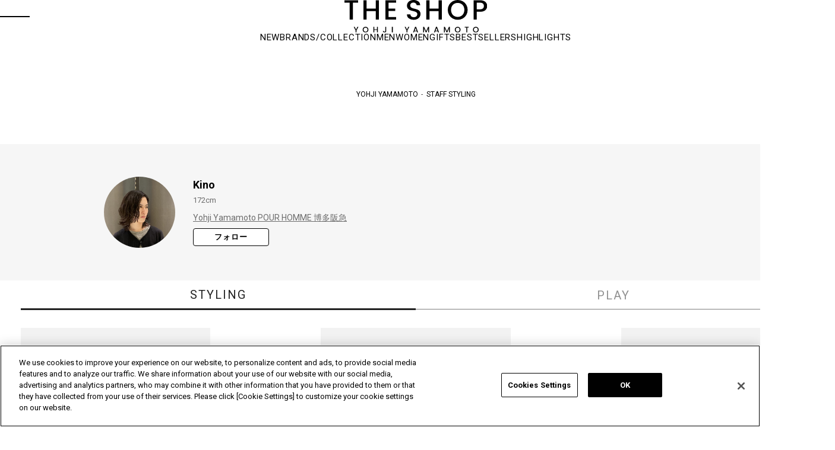

--- FILE ---
content_type: text/html; charset=utf-8
request_url: https://theshopyohjiyamamoto.jp/shop/storestaff/staffdetail.aspx?user_id=39544
body_size: 14475
content:
<!DOCTYPE HTML PUBLIC "-//W3C//DTD HTML 4.01 Transitional//EN"
    "http://www.w3.org/TR/html4/loose.dtd">
<html lang="ja"  data-browse-mode="P">
<head>

<!-- theshopyohjiyamamoto.jp に対する OneTrust Cookie 同意通知の始点 -->
<script src="https://cdn-apac.onetrust.com/scripttemplates/otSDKStub.js"  type="text/javascript" charset="UTF-8" data-domain-script="727cb8dd-339c-4fd1-b5e7-806cc3b5afd0" ></script>
<script type="text/javascript">
function OptanonWrapper() { }
</script>
<!-- theshopyohjiyamamoto.jp に対する OneTrust Cookie 同意通知の終点 -->

<meta http-equiv="Content-Type" content="text/html; charset=UTF-8">
<meta name="wwwroot" content="" />
<title>｜THE SHOP YOHJI YAMAMOTO</title>




<meta name="keywords" content="アイテム,一覧,s&#39;yte,GroundY,Y&#39;s,discord,ファッション,通販,ECサイト,山本耀司,YohjiYamamoto,ヨウジヤマモト">


<script>
  window.dataLayer = window.dataLayer || [];
  dataLayer.push({
      'guid': '00000000-0000-0000-0000-000000000000',
      'sessionId': ''
  });
</script>

<!-- Global site tag (gtag.js) - Google Analytics -->
<script async src="https://www.googletagmanager.com/gtag/js?id=G-7N28ST0YWX"></script>
<script>
  window.dataLayer = window.dataLayer || [];
  function gtag(){dataLayer.push(arguments);}
  gtag('js', new Date());
  gtag('config', 'G-7N28ST0YWX', {
          'guid':'00000000-0000-0000-0000-000000000000',
          'sessionId':''
});
</script>


	
		<!-- fb/COMMON_HEAD_TEMPLATE.html start -->
<!-- etm meta -->
<meta property="etm:device" content="desktop" />
<meta property="etm:page_type" content="" />
<meta property="etm:cart_item" content="[]" />
<meta property="etm:attr" content="" />

<meta http-equiv="Content-Type" content="text/html; charset=UTF-8">
<meta http-equiv="content-style-type" content="text/css">
<meta name="google-site-verification" content="r0IojaPVjzVgzcDlNmQEzfUE5I8w67l6kzZvBVSFHk0">
<meta name="google-site-verification" content="x6MIL4MY5kEuIhVTqkurA3MjJCrSDw6rwBYDZHTOxkg" />
<!-- css-->
<link rel="stylesheet" type="text/css" href="https://fonts.googleapis.com/css?family=Roboto:400,700,300&amp;display=swap" media="all">
<link rel="stylesheet" type="text/css" href="https://fonts.googleapis.com/icon?family=Material+Icons" media="all">
<link rel="stylesheet" type="text/css" href="/css/swiper_10.min.css" media="print" onload="this.media='all'">
<link rel="stylesheet" type="text/css" href="/css/slick.css" media="all">
<link rel="stylesheet" type="text/css" href="/css/slick-theme.css" media="all">
<link rel="stylesheet" type="text/css" href="/lib/jquery.magnific-popup.css" media="all">
<link rel="stylesheet" type="text/css" href="/css/usr/search/jquery.nouislider.min.css" media="all">
<link rel="stylesheet" type="text/css" href="/css/style.css" media="all">
<link rel="stylesheet" type="text/css" href="/css/fv/common.css" media="all">
<link rel="stylesheet" type="text/css" href="/css/pc.css" media="all">
<link rel="stylesheet" type="text/css" href="/css/brand_op.css" media="all">
<link rel="stylesheet" type="text/css" href="/css/brand/style.css" media="all">
<link rel="stylesheet" type="text/css" href="/css/pc_yohjiyamamoto.css" media="all">
<link rel="stylesheet" type="text/css" href="/css/coordinatepage_pc.css" media="all">
<link rel="stylesheet" type="text/css" href="/css/coordinate/coordinatelist.css" media="all">
<link rel="stylesheet" type="text/css" href="/css/coordinate/coordinatedetail.css" media="all">
<link rel="stylesheet" type="text/css" href="/css/linelogin.css" media="all">
<link rel="stylesheet" type="text/css" href="/css/display_switch.css">

 <!-- js-->
 <script language="JavaScript" type="text/javascript" src="/js/design/common.js"></script>
 <script language="JavaScript" type="text/javascript" src="/js/design/drawertop_ajax.js"></script>
 <script language="JavaScript" type="text/javascript" src="/lib/jquery.min.js"></script>
 <script language="JavaScript" type="text/javascript" src="/lib/jquery-ui.min.js"></script>
 <script language="JavaScript" type="text/javascript" src="/lib/lazysizes.min.js"></script>
<script language="JavaScript" type="text/javascript" src="/lib/jquery.balloon.js"></script>
<script language="JavaScript" type="text/javascript" src="/lib/goods/jquery.tile.min.js"></script>
<script language="JavaScript" type="text/javascript" src="/js/common.js"></script>
<script language="JavaScript" type="text/javascript" src="/lib/swiper_10.min.js"></script>
<script language="JavaScript" type="text/javascript" src="/lib/slick.min.js"></script>
<script language="JavaScript" type="text/javascript" src="/lib/masonry.pkgd.min.js"></script>
<script language="JavaScript" type="text/javascript" src="/lib/jquery.sticky.js"></script>
<script language="JavaScript" type="text/javascript" src="/lib/jquery.magnific-popup.custom.js"></script>
<script language="JavaScript" type="text/javascript" src="/js/coordinatepage_pc.js"></script>
<script language="JavaScript" type="text/javascript" src="/js/search/nouislider.min.js"></script>
<script language="JavaScript" type="text/javascript" src="/js/search/jquery.cookie.js"></script>
<script language="JavaScript" type="text/javascript" src="/js/search/search.js"></script>
<script language="JavaScript" type="text/javascript" src="/js/search/search_suggest.js"></script>
<script language="JavaScript" type="text/javascript" src="/js/recommend/recommend.js"></script>
<script language="JavaScript" type="text/javascript" src="/js/recently/recently.js"></script>
<script language="JavaScript" type="text/javascript" src="/js/recently/recently_v2.js"></script>
<script language="JavaScript" type="text/javascript" src="/js/coupon_store.js"></script>
<script language="JavaScript" type="text/javascript" src="/js/recommend/staffstart.js"></script>
<script language="JavaScript" type="text/javascript" src="/js/recommend/staffstart_favorites.js" defer></script>
<script language="JavaScript" type="text/javascript" src="/js/tmpl.js"></script>
<script language="JavaScript" type="text/javascript" src="/js/sys/sys.js"></script>
<script language="JavaScript" type="text/javascript" src="/js/pc.js"></script>
<script language="JavaScript" type="text/javascript" src="/js/pc_yohjiyamamoto.js"></script>
<script language="JavaScript" type="text/javascript" src="/js/ui.js"></script>
<script language="JavaScript" type="text/javascript" src="/js/colorchip.js"></script>
<script language="JavaScript" type="text/javascript" src="/js/goods_ajax_cart.js"></script>
<script language="JavaScript" type="text/javascript" src="/js/goods_ajax_bookmark.js"></script>
<script language="JavaScript" type="text/javascript" src="/js/goods_ajax_quickview.js"></script>
<script language="JavaScript" type="text/javascript" src="/lib/analytics_cookie.js"></script>

<link rel="SHORTCUT ICON" href="/favicon.png">
<link rel="SHORTCUT ICON" href="/favicon.ico">
  <script type="text/javascript">
    document.addEventListener('DOMContentLoaded', function(){
      jQuery(".js-optional-trigger").on("click", function () {
        if (jQuery(this).prop("checked")) {
          jQuery(".js-optional-content").fadeIn();
        } else {
          jQuery(".js-optional-content").fadeOut();
        }
      });
	  });
  </script>


<!-- coupon icon -->
<style type="text/css">
	img[src*="/img/icon/i2020_"]{
		position: absolute;
		top: 16px;
		left: 16px;
	}
</style>
<!-- /coupon icon-->
<!-- pinterest auth tag-->
<meta name="p:domain_verify" content="5230cbe742d10889401228139ad6d386">
<!-- pinterest auth tag-->
<script type="text/javascript">
  (function (c, l, a, r, i, t, y) {
  c[a] = c[a] || function () { (c[a].q = c[a].q || []).push(arguments) };
  t = l.createElement(r); t.async = 1; t.src = "https://www.clarity.ms/tag/" + i;
  y = l.getElementsByTagName(r)[0]; y.parentNode.insertBefore(t, y);
  })(window, document, "clarity", "script", "dtfmvsushc");
</script>
<!-- fb/COMMON_HEAD_TEMPLATE.html end -->

	


<script src="/lib/analytics_cookie.js"></script>
<script>
  (function(i,s,o,g,r,a,m){i['GoogleAnalyticsObject']=r;i[r]=i[r]||function(){
  (i[r].q=i[r].q||[]).push(arguments)},i[r].l=1*new Date();a=s.createElement(o),
  m=s.getElementsByTagName(o)[0];a.async=1;a.src=g;m.parentNode.insertBefore(a,m)
  })(window,document,'script','//www.google-analytics.com/analytics.js','ga');

  ga('create', 'UA-25268486-1', 'auto');
  ga('require', 'displayfeatures');
  ga('require', 'linkid', 'linkid.js');
  ga('set', 'dimension1', '00000000-0000-0000-0000-000000000000');
  ga('set', 'dimension2', setAnalytics.getCookie());
  ga('set', 'dimension3', setAnalytics.getAccessTime());
  ga('set', 'dimension4', '');
  ga('send', 'pageview');



</script>




  <link rel="alternate" hreflang="ja" href="https://theshopyohjiyamamoto.jp/shop/storestaff/staffdetail.aspx?user_id=39544">
  <link rel="alternate" hreflang="en" href="https://theshopyohjiyamamoto.com/shop/storestaff/staffdetail.aspx?user_id=39544">
  <link rel="alternate" hreflang="fr" href="https://theshopyohjiyamamoto.com/fr/shop/storestaff/staffdetail.aspx?user_id=39544">


                              <script>!function(e){var n="https://s.go-mpulse.net/boomerang/";if("False"=="True")e.BOOMR_config=e.BOOMR_config||{},e.BOOMR_config.PageParams=e.BOOMR_config.PageParams||{},e.BOOMR_config.PageParams.pci=!0,n="https://s2.go-mpulse.net/boomerang/";if(window.BOOMR_API_key="4SMQY-62BPZ-VXHJG-G5E6H-EWUNF",function(){function e(){if(!o){var e=document.createElement("script");e.id="boomr-scr-as",e.src=window.BOOMR.url,e.async=!0,i.parentNode.appendChild(e),o=!0}}function t(e){o=!0;var n,t,a,r,d=document,O=window;if(window.BOOMR.snippetMethod=e?"if":"i",t=function(e,n){var t=d.createElement("script");t.id=n||"boomr-if-as",t.src=window.BOOMR.url,BOOMR_lstart=(new Date).getTime(),e=e||d.body,e.appendChild(t)},!window.addEventListener&&window.attachEvent&&navigator.userAgent.match(/MSIE [67]\./))return window.BOOMR.snippetMethod="s",void t(i.parentNode,"boomr-async");a=document.createElement("IFRAME"),a.src="about:blank",a.title="",a.role="presentation",a.loading="eager",r=(a.frameElement||a).style,r.width=0,r.height=0,r.border=0,r.display="none",i.parentNode.appendChild(a);try{O=a.contentWindow,d=O.document.open()}catch(_){n=document.domain,a.src="javascript:var d=document.open();d.domain='"+n+"';void(0);",O=a.contentWindow,d=O.document.open()}if(n)d._boomrl=function(){this.domain=n,t()},d.write("<bo"+"dy onload='document._boomrl();'>");else if(O._boomrl=function(){t()},O.addEventListener)O.addEventListener("load",O._boomrl,!1);else if(O.attachEvent)O.attachEvent("onload",O._boomrl);d.close()}function a(e){window.BOOMR_onload=e&&e.timeStamp||(new Date).getTime()}if(!window.BOOMR||!window.BOOMR.version&&!window.BOOMR.snippetExecuted){window.BOOMR=window.BOOMR||{},window.BOOMR.snippetStart=(new Date).getTime(),window.BOOMR.snippetExecuted=!0,window.BOOMR.snippetVersion=12,window.BOOMR.url=n+"4SMQY-62BPZ-VXHJG-G5E6H-EWUNF";var i=document.currentScript||document.getElementsByTagName("script")[0],o=!1,r=document.createElement("link");if(r.relList&&"function"==typeof r.relList.supports&&r.relList.supports("preload")&&"as"in r)window.BOOMR.snippetMethod="p",r.href=window.BOOMR.url,r.rel="preload",r.as="script",r.addEventListener("load",e),r.addEventListener("error",function(){t(!0)}),setTimeout(function(){if(!o)t(!0)},3e3),BOOMR_lstart=(new Date).getTime(),i.parentNode.appendChild(r);else t(!1);if(window.addEventListener)window.addEventListener("load",a,!1);else if(window.attachEvent)window.attachEvent("onload",a)}}(),"".length>0)if(e&&"performance"in e&&e.performance&&"function"==typeof e.performance.setResourceTimingBufferSize)e.performance.setResourceTimingBufferSize();!function(){if(BOOMR=e.BOOMR||{},BOOMR.plugins=BOOMR.plugins||{},!BOOMR.plugins.AK){var n=""=="true"?1:0,t="",a="cj2ookixzcoaq2lm5nvq-f-8357a36e2-clientnsv4-s.akamaihd.net",i="false"=="true"?2:1,o={"ak.v":"39","ak.cp":"823090","ak.ai":parseInt("518270",10),"ak.ol":"0","ak.cr":8,"ak.ipv":4,"ak.proto":"h2","ak.rid":"34fc8e06","ak.r":44387,"ak.a2":n,"ak.m":"a","ak.n":"essl","ak.bpcip":"18.116.231.0","ak.cport":40074,"ak.gh":"23.192.164.8","ak.quicv":"","ak.tlsv":"tls1.3","ak.0rtt":"","ak.0rtt.ed":"","ak.csrc":"-","ak.acc":"","ak.t":"1768745835","ak.ak":"hOBiQwZUYzCg5VSAfCLimQ==uG38GKby/61OhuvaNWWi0h88QyAH5a2bdoFBgBrhXteoq0YPBfERkVgecK7x+2oq2ztBwhW6/+3PPMv+jc3CvboEAoYfQKYSS8rqS/B4Ort+wE1MciiydoEC635vdpRdJC1NIwCzaD11FDRS1ELDLWrZEe4DHgueI2fao4WW37INnlD5NI8tl5UGlaUOKEzf/0bhpKLNXeeuBhNkahxzwgsx/vMF+iGmxYQfRKc0asW0+4EjYx6RSlEEgjxcN2qkNTnNvbiiyr/jKrXRHCJTZJ+slemXnVwucJXKPOJvAVGCODfazYPFtI6cplGjpZtwDIR4TilQX26ZUAoNoX0TvecO98YVL8iV4QG80qsycZ2u4k9r7A1cin1vBzhMzewVmyxsOekp1PbLO4xj07L/owe0ELUe0NR5oYLlEhUirRw=","ak.pv":"39","ak.dpoabenc":"","ak.tf":i};if(""!==t)o["ak.ruds"]=t;var r={i:!1,av:function(n){var t="http.initiator";if(n&&(!n[t]||"spa_hard"===n[t]))o["ak.feo"]=void 0!==e.aFeoApplied?1:0,BOOMR.addVar(o)},rv:function(){var e=["ak.bpcip","ak.cport","ak.cr","ak.csrc","ak.gh","ak.ipv","ak.m","ak.n","ak.ol","ak.proto","ak.quicv","ak.tlsv","ak.0rtt","ak.0rtt.ed","ak.r","ak.acc","ak.t","ak.tf"];BOOMR.removeVar(e)}};BOOMR.plugins.AK={akVars:o,akDNSPreFetchDomain:a,init:function(){if(!r.i){var e=BOOMR.subscribe;e("before_beacon",r.av,null,null),e("onbeacon",r.rv,null,null),r.i=!0}return this},is_complete:function(){return!0}}}}()}(window);</script></head>
<body  class="page-staffdetail ">



	<div class="wrapper_ coordinate_staff" id="coordinate_staff">

		
		
			<!-- fb/COMMON_HEADER.html start-->
<header id="header">
  <div class="header_container">
    <div class="header_inner">
      <div class="header_hamburger js_hbg"><span class="hamburger_line line_top"></span><span class="hamburger_line line_bottom"></span></div><a class="header_logo" href="https://theshopyohjiyamamoto.jp" onclick="ga('send','event','header','THE SHOPロゴ','THE SHOPロゴ');gtag('event','header',{'event_category':'THE SHOPロゴ','event_label':'THE SHOPロゴ','send_to':'G-7N28ST0YWX'})"><img src="/img/logo/logo_black.svg" alt="THE SHOP YOHJI YAMAMOTO" loading="lazy"></a>
      <ul class="header_menu">
        <li class="header_menu_item">
          <div class="header_menu_item_inner header_menu_search_toggle js_search_toggle"><img src="/img/icon/header/search.svg" alt="検索" width="15" height="15" loading="lazy"></div>
        </li>
        <li class="header_menu_item"><a class="header_menu_item_inner" href="/shop/customer/menu.aspx" onclick="ga('send','event','header','マイページ','マイページ');gtag('event','header',{'event_category':'マイページ','event_label':'マイページ','send_to':'G-7N28ST0YWX'})"><img src="/img/icon/header/customer.svg" alt="マイページ/ログイン" width="15" height="15" loading="lazy"></a></li>
        <li class="header_menu_item"><a class="header_menu_item_inner" href="/shop/guest/favorite_item_guest.aspx" onclick="ga('send','event','header','お気に入り','お気に入り');gtag('event','header',{'event_category':'お気に入り','event_label':'お気に入り','send_to':'G-7N28ST0YWX'})"><img src="/img/icon/header/favorite.svg" alt="ブックマーク" width="15" height="15" loading="lazy"></a></li>
        <li class="header_menu_item"><a class="header_menu_item_inner" href="/shop/cart/cart.aspx" onclick="ga('send','event','header','カート','カート');gtag('event','header',{'event_category':'カート','event_label':'カート','send_to':'G-7N28ST0YWX'})"><img src="/img/icon/header/cart.svg" alt="カート" width="15" height="15" loading="lazy" /><span class="cart_count" id="jscart_count_"></span></a></li>
        <li class="header_menu_item" style="margin:0 -13px;">|</li>
        <li class="header_menu_item" style="margin-right: -13px;"><a class="header_menu_item_inner" href="https://www.yohjiyamamoto.co.jp/" target="_blank" onclick="ga('send','event','header','YOHJI YAMAMOTO OFFICIAL SITE','YOHJI YAMAMOTO OFFICIAL SITE');gtag('event','header',{'event_category':'YOHJI YAMAMOTO OFFICIAL SITE','event_label':'YOHJI YAMAMOTO OFFICIAL SITE','send_to':'G-7N28ST0YWX'})"><img src="/img/icon/header/yy.png" alt="YOHJI YAMAMOTO OFFICIAL SITE" width="15" height="15" loading="lazy"></a></li>
        <li class="header_menu_item"><a class="header_menu_item_inner" href="https://wildside-online.jp/" target="_blank" onclick="ga('send','event','header','WILDSIDE YOHJI YAMAMOTO','WILDSIDE YOHJI YAMAMOTO');gtag('event','header',{'event_category':'WILDSIDE YOHJI YAMAMOTO','event_label':'WILDSIDE YOHJI YAMAMOTO','send_to':'G-7N28ST0YWX'})"><img src="/img/icon/header/ws.png" alt="WILDSIDE YOHJI YAMAMOTO" width="15" height="15" loading="lazy"></a></li>
      </ul>
    </div>
    <div class="header_navi" id="header_navi">
      <ul class="header_navi_list">
        <li class="header_navi_list_item"><a class="header_navi_list_item_link" href="/shop/e/eNEW/" onclick="ga('send','event','header','new','new');gtag('event','header',{'event_category':'new','event_label':'new','send_to':'G-7N28ST0YWX'})">NEW</a></li>
        <li class="header_navi_list_item" id="header_brand"><a class="header_navi_list_item_link" href="#">BRANDS/COLLECTION</a></li>
        <li class="header_navi_list_item" id="header_men"><a class="header_navi_list_item_link" href="#">MEN</a></li>
        <li class="header_navi_list_item" id="header_women"><a class="header_navi_list_item_link" href="#">WOMEN</a></li>
        <li class="header_navi_list_item" id="header_gifts"><a class="header_navi_list_item_link" href="#">GIFTS</a></li>
        <li class="header_navi_list_item"><a class="header_navi_list_item_link" href="/shop/pages/bestseller.aspx" onclick="ga('send','event','header','BESTSELLERS','BESTSELLERS');gtag('event','header',{'event_category':'BESTSELLERS','event_label':'BESTSELLERS','send_to':'G-7N28ST0YWX'})">BESTSELLERS</a></li>
        <li class="header_navi_list_item"><a class="header_navi_list_item_link" href="/shop/topic/topicdetaillist.aspx" onclick="ga('send','event','header','HIGHLIGHTS','HIGHLIGHTS');gtag('event','header',{'event_category':'HIGHLIGHTS','event_label':'HIGHLIGHTS','send_to':'G-7N28ST0YWX'})">HIGHLIGHTS</a></li>
      </ul>
      <div class="header_dropdown_wrapper_" id="header_brand_content">
        <h2 class="header_dropdown_title_">BRAND</h2>
        <ul id="header_dropdown_brand_list">
          <li>
            <div class="brand_img_"><a href="/shop/c/c10/" onclick="ga('send','event','header','BRAND','S’YTE');gtag('event','header',{'event_category':'BRAND','event_label':'S’YTE','send_to':'G-7N28ST0YWX'})"><img src="/img/usr/nav/header_nav_syte.jpg" alt="S'YTE" loading="lazy"></a></div>
            <div class="brand_name_"><a href="/shop/c/c10/" onclick="ga('send','event','header','BRAND','S’YTE');gtag('event','header',{'event_category':'BRAND','event_label':'S’YTE','send_to':'G-7N28ST0YWX'})">S'YTE</a></div>
          </li>
          <li>
            <div class="brand_img_"><a href="/shop/c/c20/" onclick="ga('send','event','header','BRAND','Ground Y');gtag('event','header',{'event_category':'BRAND','event_label':'Ground Y','send_to':'G-7N28ST0YWX'})"><img src="/img/usr/nav/header_nav_groundy.jpg" alt="Ground Y" loading="lazy"></a></div>
            <div class="brand_name_"><a href="/shop/c/c20/" onclick="ga('send','event','header','BRAND','Ground Y');gtag('event','header',{'event_category':'BRAND','event_label':'Ground Y','send_to':'G-7N28ST0YWX'})">Ground Y</a></div>
          </li>
          <li>
            <div class="brand_img_"><a href="/shop/c/c30/" onclick="ga('send','event','header','BRAND','Y’s');gtag('event','header',{'event_category':'BRAND','event_label':'Y’s','send_to':'G-7N28ST0YWX'})"><img src="/img/usr/nav/header_nav_ys.jpg" alt="Y’s" loading="lazy"></a></div>
            <div class="brand_name_"><a href="/shop/c/c30/" onclick="ga('send','event','header','BRAND','Y’s');gtag('event','header',{'event_category':'BRAND','event_label':'Y’s','send_to':'G-7N28ST0YWX'})">Y’s</a></div>
          </li>
          <li>
            <div class="brand_img_"><a href="/shop/c/c31/" onclick="ga('send','event','header','BRAND','Y’s....');gtag('event','header',{'event_category':'BRAND','event_label':'Y’s....','send_to':'G-7N28ST0YWX'})"><img src="/img/usr/nav/header_nav_ysb.jpg" alt="Y’s...." loading="lazy"></a></div>
            <div class="brand_name_"><a href="/shop/c/c31/" onclick="ga('send','event','header','BRAND','Y’s....');gtag('event','header',{'event_category':'BRAND','event_label':'Y’s....','send_to':'G-7N28ST0YWX'})">Y’s....</a></div>
          </li>
          <li>
            <div class="brand_img_"><a href="/shop/c/c80/" onclick="ga('send','event','header','BRAND','LIMI feu');gtag('event','header',{'event_category':'BRAND','event_label':'LIMI feu','send_to':'G-7N28ST0YWX'})"><img src="/img/usr/nav/header_nav_limifeu.jpg" alt="LIMI feu" loading="lazy"></a></div>
            <div class="brand_name_"><a href="/shop/c/c80/" onclick="ga('send','event','header','BRAND','LIMI feu');gtag('event','header',{'event_category':'BRAND','event_label':'LIMI feu','send_to':'G-7N28ST0YWX'})">LIMI feu</a></div>
          </li>
          <li>
            <div class="brand_img_"><a href="/shop/c/c50/" onclick="ga('send','event','header','BRAND','discord Yohji Yamamoto');gtag('event','header',{'event_category':'BRAND','event_label':'discord Yohji Yamamoto','send_to':'G-7N28ST0YWX'})"><img src="/img/usr/nav/header_nav_discord.jpg" alt="discord Yohji Yamamoto" loading="lazy"></a></div>
            <div class="brand_name_"><a href="/shop/c/c50/" onclick="ga('send','event','header','BRAND','discord Yohji Yamamoto');gtag('event','header',{'event_category':'BRAND','event_label':'discord Yohji Yamamoto','send_to':'G-7N28ST0YWX'})">discord Yohji Yamamoto</a></div>
          </li>
          <li>
            <div class="brand_img_"><a href="/shop/c/c71/" onclick="ga('send','event','header','BRAND','Yohji Yamamoto');gtag('event','header',{'event_category':'BRAND','event_label':'Yohji Yamamoto','send_to':'G-7N28ST0YWX'})"><img src="/img/usr/nav/header_nav_yyfemme.jpg" alt="Yohji Yamamoto" loading="lazy"></a></div>
            <div class="brand_name_"><a href="/shop/c/c71/" onclick="ga('send','event','header','BRAND','Yohji Yamamoto');gtag('event','header',{'event_category':'BRAND','event_label':'Yohji Yamamoto','send_to':'G-7N28ST0YWX'})">Yohji Yamamoto</a></div>
          </li>
          <li>
            <div class="brand_img_"><a href="/shop/c/c60/" onclick="ga('send','event','header','BRAND','Yohji Yamamoto POUR HOMME');gtag('event','header',{'event_category':'BRAND','event_label':'Yohji Yamamoto POUR HOMME','send_to':'G-7N28ST0YWX'})"><img src="/img/usr/nav/header_nav_yyhomme.jpg" alt="Yohji Yamamoto HOMME" loading="lazy"></a></div>
            <div class="brand_name_"><a href="/shop/c/c60/" onclick="ga('send','event','header','BRAND','Yohji Yamamoto POUR HOMME');gtag('event','header',{'event_category':'BRAND','event_label':'Yohji Yamamoto POUR HOMME','send_to':'G-7N28ST0YWX'})">Yohji Yamamoto<br>POUR HOMME</a></div>
          </li>
          <li>
            <div class="brand_img_"><a href="/shop/c/c65/" onclick="ga('send','event','header','BRAND','Y's for men');gtag('event','header',{'event_category':'BRAND','event_label':'Y's for men','send_to':'G-7N28ST0YWX'})"><img src="/img/usr/nav/header_nav_yfm.jpg" alt="Y's for men" loading="lazy"></a></div>
            <div class="brand_name_"><a href="/shop/c/c65/" onclick="ga('send','event','header','BRAND','Y's for men');gtag('event','header',{'event_category':'BRAND','event_label':'Y's for men','send_to':'G-7N28ST0YWX'})">Y's for men</a></div>
          </li>
          <li>
            <div class="brand_img_"><a href="/shop/c/c63/" onclick="ga('send','event','header','BRAND','GOTHIC YOHJI YAMAMOTO');gtag('event','header',{'event_category':'BRAND','event_label':'GOTHIC YOHJI YAMAMOTO','send_to':'G-7N28ST0YWX'})"><img src="/img/usr/nav/header_nav_gothic.jpg" alt="GOTHIC YOHJI YAMAMOTO" loading="lazy"></a></div>
            <div class="brand_name_"><a href="/shop/c/c63/" onclick="ga('send','event','header','BRAND','GOTHIC YOHJI YAMAMOTO');gtag('event','header',{'event_category':'BRAND','event_label':'GOTHIC YOHJI YAMAMOTO','send_to':'G-7N28ST0YWX'})">GOTHIC YOHJI YAMAMOTO</a></div>
          </li>
          <li>
            <div class="brand_img_"><a href="/shop/c/c73/" onclick="ga('send','event','header','BRAND','Yohji Yamamoto by RIEFE');gtag('event','header',{'event_category':'BRAND','event_label':'Yohji Yamamoto by RIEFE','send_to':'G-7N28ST0YWX'})"><img src="/img/usr/nav/header_nav_yyriefe.jpg" alt="Yohji Yamamoto by RIEFE" loading="lazy"></a></div>
            <div class="brand_name_"><a href="/shop/c/c73/" onclick="ga('send','event','header','BRAND','Yohji Yamamoto by RIEFE');gtag('event','header',{'event_category':'BRAND','event_label':'Yohji Yamamoto by RIEFE','send_to':'G-7N28ST0YWX'})">Yohji Yamamoto by RIEFE</a></div>
          </li>
          <li>
            <div class="brand_img_"><a href="/shop/c/c74/" onclick="ga('send','event','header','BRAND','Yohji Yamamoto MAISON');gtag('event','header',{'event_category':'BRAND','event_label':'Yohji Yamamoto MAISON','send_to':'G-7N28ST0YWX'})"><img src="/img/usr/nav/header_nav_yymaison.jpg" alt="Yohji Yamamoto MAISON" loading="lazy"></a></div>
            <div class="brand_name_"><a href="/shop/c/c74/" onclick="ga('send','event','header','BRAND','Yohji Yamamoto MAISON');gtag('event','header',{'event_category':'BRAND','event_label':'Yohji Yamamoto MAISON','send_to':'G-7N28ST0YWX'})">Yohji Yamamoto MAISON</a></div>
          </li>
          <li class="lodeur_op_">
            <div class="brand_img_"><a href="/shop/c/c75/" onclick="ga('send','event','header','BRAND','L’odeur Yohji Yamamoto');gtag('event','header',{'event_category':'BRAND','event_label':'L’odeur Yohji Yamamoto','send_to':'G-7N28ST0YWX'})"><img src="/img/usr/nav/header_nav_lodeur.jpg" alt="L'odeur Yohji Yamamoto" loading="lazy"></a></div>
            <div class="brand_name_"><a href="/shop/c/c75/" onclick="ga('send','event','header','BRAND','L’odeur Yohji Yamamoto');gtag('event','header',{'event_category':'BRAND','event_label':'L’odeur Yohji Yamamoto','send_to':'G-7N28ST0YWX'})">L'odeur Yohji Yamamoto</a></div>
          </li>
          <li>
            <div class="brand_img_"><a href="/shop/c/c64/" onclick="ga('send','event','header','BRAND','power of the WHITE shirt');gtag('event','header',{'event_category':'BRAND','event_label':'power of the WHITE shirt','send_to':'G-7N28ST0YWX'})"><img src="/img/usr/nav/header_nav_pows.jpg" alt="power of the WHITE shirt"></a></div>
            <div class="brand_name_"><a href="/shop/c/c64/" onclick="ga('send','event','header','BRAND','power of the WHITE shirt');gtag('event','header',{'event_category':'BRAND','event_label':'power of the WHITE shirt','send_to':'G-7N28ST0YWX'})">power of the WHITE shirt</a></div>
          </li>
          <li>
            <div class="brand_img_"><a href="https://wildside-online.jp/" target="_blank" onclick="ga('send','event','header','BRAND','WILDSIDE');gtag('event','header',{'event_category':'BRAND','event_label':'WILDSIDE','send_to':'G-7N28ST0YWX'})"><img src="/img/usr/nav/header_nav_wildside.jpg" alt="Y's for living" loading="lazy"></a></div>
            <div class="brand_name_"><a href="https://wildside-online.jp/" target="_blank" onclick="ga('send','event','header','BRAND','WILDSIDE');gtag('event','header',{'event_category':'BRAND','event_label':'WILDSIDE','send_to':'G-7N28ST0YWX'})">WILDSIDE</a></div>
          </li>
          <li>
            <div class="brand_img_"><a href="/shop/c/c40/" onclick="ga('send','event','header','BRAND','OTHERS');gtag('event','header',{'event_category':'BRAND','event_label':'OTHERS','send_to':'G-7N28ST0YWX'})"><img src="/img/usr/nav/header_nav_other.jpg" alt="OTHERS" loading="lazy"></a></div>
            <div class="brand_name_"><a href="/shop/c/c40/" onclick="ga('send','event','header','BRAND','OTHERS');gtag('event','header',{'event_category':'BRAND','event_label':'OTHERS','send_to':'G-7N28ST0YWX'})">OTHERS</a></div>
          </li>
          <li class="vintage_op_">
            <div class="brand_img_"><a href="/shop/c/c96/" onclick="ga('send','event','header','BRAND','Vintage');gtag('event','header',{'event_category':'BRAND','event_label':'Vintage','send_to':'G-7N28ST0YWX'})"><img src="/img/usr/nav/header_nav_vintage.jpg" alt="Vintage" loading="lazy"></a></div>
            <div class="brand_name_"><a href="/shop/c/c96/" onclick="ga('send','event','header','BRAND','Vintage');gtag('event','header',{'event_category':'BRAND','event_label':'Vintage','send_to':'G-7N28ST0YWX'})">Vintage</a></div>
          </li>
          <li class="soldes_op_">
            <div class="brand_img_"><a href="/shop/c/c98/" onclick="ga('send','event','header','BRAND','Soldes');gtag('event','header',{'event_category':'BRAND','event_label':'Soldes','send_to':'G-7N28ST0YWX'})"><img src="/img/usr/nav/header_nav_soldes.jpg" alt="Soldes" loading="lazy"></a></div>
            <div class="brand_name_"><a href="/shop/c/c98/" onclick="ga('send','event','header','BRAND','Soldes');gtag('event','header',{'event_category':'BRAND','event_label':'Soldes','send_to':'G-7N28ST0YWX'})">Soldes</a></div>
          </li>
        </ul>
        <h2 class="header_dropdown_title_">PARTNER BRAND</h2>
        <ul id="header_dropdown_brand_list">
          <li>
            <div class="brand_img_"><a href="/shop/c/c92/" onclick="ga('send','event','header','BRAND','Y’s for living');gtag('event','header',{'event_category':'BRAND','event_label':'Y’s for living','send_to':'G-7N28ST0YWX'})"><img src="/img/usr/nav/header_nav_ysforliving.jpg" alt="Y's for living" loading="lazy"></a></div>
            <div class="brand_name_"><a href="/shop/c/c92/" onclick="ga('send','event','header','BRAND','Y’s for living');gtag('event','header',{'event_category':'BRAND','event_label':'Y’s for living','send_to':'G-7N28ST0YWX'})">Y's for living</a></div>
          </li>
        </ul>
      </div>
      <div class="header_dropdown_wrapper_" id="header_partener_content">
        <h2 class="header_dropdown_title_">PARTNER BRAND</h2>
        <ul id="header_dropdown_brand_list">
          <li>
            <div class="brand_img_"><a href="/shop/c/c92/" onclick="ga('send','event','header','BRAND','Y’s for living');gtag('event','header',{'event_category':'BRAND','event_label':'Y’s for living','send_to':'G-7N28ST0YWX'})"><img src="/img/usr/nav/header_nav_ysforliving.jpg" alt="Y's for living" loading="lazy"></a></div>
            <div class="brand_name_"><a href="/shop/c/c92/" onclick="ga('send','event','header','BRAND','Y’s for living');gtag('event','header',{'event_category':'BRAND','event_label':'Y’s for living','send_to':'G-7N28ST0YWX'})">Y's for living</a></div>
          </li>
        </ul>
      </div>
      <div class="header_dropdown_wrapper_" id="header_men_content">
        <h2 class="header_dropdown_title_ header_dropdown_title_gender">MEN</h2>
        <div class="header_dropdown_list_wrap">
          <ul class="header_dropdown_list_category_wrap">
            <li class="header_dropdown_list_category_space_large"><a class="header_dropdown_list_category_link" href="/shop/r/r10/" onclick="ga('send','event','header','MEN','ALL');gtag('event','header',{'event_category':'MEN','event_label':'ALL','send_to':'G-7N28ST0YWX'})"><span class="header_dropdown_list_category_title">ALL</span><span class="header_dropdown_list_category_subTitle">メンズウェア</span></a></li>
            <li class="header_dropdown_list_category_space_large"><a class="header_dropdown_list_category_link" href="/shop/r/r10/?l_category=01" onclick="ga('send','event','header','MEN','TOPS');gtag('event','header',{'event_category':'MEN','event_label':'TOPS','send_to':'G-7N28ST0YWX'})"><span class="header_dropdown_list_category_title">TOPS</span><span class="header_dropdown_list_category_subTitle">トップス</span></a>
              <ul class="header_dropdown_list_category_subList"><a class="header_dropdown_list_category_link" href="/shop/r/r10/?l_category=01" onclick="ga('send','event','header','MEN','TOPS');gtag('event','header',{'event_category':'MEN','event_label':'TOPS','send_to':'G-7N28ST0YWX'})"></a>
                <li><a class="header_dropdown_list_category_link" href="/shop/r/r10/?l_category=01" onclick="ga('send','event','header','MEN','TOPS');gtag('event','header',{'event_category':'MEN','event_label':'TOPS','send_to':'G-7N28ST0YWX'})"></a><a class="header_dropdown_list_category_link" href="/shop/r/r10/?filtercode2=0101" onclick="ga('send','event','header','MEN','CUT AND SEWN');gtag('event','header',{'event_category':'MEN','event_label':'CUT AND SEWN','send_to':'G-7N28ST0YWX'})">CUT AND SEWN<span class="header_dropdown_list_category_subTitle">カットソー</span></a></li>
                <li><a class="header_dropdown_list_category_link" href="/shop/r/r10/?filtercode2=0102" onclick="ga('send','event','header','MEN','SHIRT');gtag('event','header',{'event_category':'MEN','event_label':'SHIRT','send_to':'G-7N28ST0YWX'})">SHIRT<span class="header_dropdown_list_category_subTitle">シャツ</span></a></li>
                <li><a class="header_dropdown_list_category_link" href="/shop/r/r10/?filtercode2=0103" onclick="ga('send','event','header','MEN','KNITWEAR');gtag('event','header',{'event_category':'MEN','event_label':'KNITWEAR','send_to':'G-7N28ST0YWX'})">KNITWEAR<span class="header_dropdown_list_category_subTitle">ニット</span></a></li>
              </ul>
            </li>
            <li><a class="header_dropdown_list_category_link" href="/shop/r/r10/?l_category=02"><span class="header_dropdown_list_category_title">OUTER WEAR</span><span class="header_dropdown_list_category_subTitle">アウター</span></a>
              <ul class="header_dropdown_list_category_subList"><a class="header_dropdown_list_category_link" href="/shop/r/r10/?l_category=02" onclick="ga('send','event','header','MEN','OUTER WEAR');gtag('event','header',{'event_category':'MEN','event_label':'OUTER WEAR','send_to':'G-7N28ST0YWX'})"></a>
                <li><a class="header_dropdown_list_category_link" href="/shop/r/r10/?l_category=02" onclick="ga('send','event','header','MEN','OUTER WEAR');gtag('event','header',{'event_category':'MEN','event_label':'OUTER WEAR','send_to':'G-7N28ST0YWX'})"></a><a class="header_dropdown_list_category_link" href="/shop/r/r10/?filtercode2=0201" onclick="ga('send','event','header','MEN','COATS');gtag('event','header',{'event_category':'MEN','event_label':'COATS','send_to':'G-7N28ST0YWX'})">COATS<span class="header_dropdown_list_category_subTitle">コート</span></a></li>
                <li><a class="header_dropdown_list_category_link" href="/shop/r/r10/?filtercode2=0202" onclick="ga('send','event','header','MEN','BLOUSONS');gtag('event','header',{'event_category':'MEN','event_label':'BLOUSONS','send_to':'G-7N28ST0YWX'})">BLOUSONS<span class="header_dropdown_list_category_subTitle">ブルゾン</span></a></li>
                <li><a class="header_dropdown_list_category_link" href="/shop/r/r10/?filtercode2=0203" onclick="ga('send','event','header','MEN','JACKETS');gtag('event','header',{'event_category':'MEN','event_label':'JACKETS','send_to':'G-7N28ST0YWX'})">JACKETS<span class="header_dropdown_list_category_subTitle">ジャケット</span></a></li>
                <li><a class="header_dropdown_list_category_link" href="/shop/r/r10/?filtercode2=0204" onclick="ga('send','event','header','MEN','VESTS');gtag('event','header',{'event_category':'MEN','event_label':'VESTS','send_to':'G-7N28ST0YWX'})">VESTS<span class="header_dropdown_list_category_subTitle">ベスト</span></a></li>
              </ul>
            </li>
          </ul>
          <ul class="header_dropdown_list_category_wrap">
            <li class="header_dropdown_list_category_space_large"><a class="header_dropdown_list_category_link" href="/shop/r/r10/?l_category=03" onclick="ga('send','event','header','MEN','BOTTOMS');gtag('event','header',{'event_category':'MEN','event_label':'BOTTOMS','send_to':'G-7N28ST0YWX'})"><span class="header_dropdown_list_category_title">BOTTOMS</span><span class="header_dropdown_list_category_subTitle">ボトムス</span></a>
              <ul class="header_dropdown_list_category_subList"><a class="header_dropdown_list_category_link" href="/shop/r/r10/?l_category=03" onclick="ga('send','event','header','MEN','BOTTOMS');gtag('event','header',{'event_category':'MEN','event_label':'BOTTOMS','send_to':'G-7N28ST0YWX'})"></a>
                <li><a class="header_dropdown_list_category_link" href="/shop/r/r10/?l_category=03" onclick="ga('send','event','header','MEN','BOTTOMS');gtag('event','header',{'event_category':'MEN','event_label':'BOTTOMS','send_to':'G-7N28ST0YWX'})"></a><a class="header_dropdown_list_category_link" href="/shop/r/r10/?filtercode2=0301" onclick="ga('send','event','header','MEN','PANTS');gtag('event','header',{'event_category':'MEN','event_label':'PANTS','send_to':'G-7N28ST0YWX'})">PANTS<span class="header_dropdown_list_category_subTitle">パンツ</span></a></li>
                <li><a class="header_dropdown_list_category_link" href="/shop/r/r10/?filtercode2=0302" onclick="ga('send','event','header','MEN','SKIRTS');gtag('event','header',{'event_category':'MEN','event_label':'SKIRTS','send_to':'G-7N28ST0YWX'})">SKIRTS<span class="header_dropdown_list_category_subTitle">スカート</span></a></li>
              </ul>
            </li>
            <li class="header_dropdown_list_category_space_middle"><a class="header_dropdown_list_category_link" href="/shop/r/r10/?l_category=04" onclick="ga('send','event','header','MEN','DRESSES');gtag('event','header',{'event_category':'MEN','event_label':'DRESSES','send_to':'G-7N28ST0YWX'})"><span class="header_dropdown_list_category_title">DRESSES</span><span class="header_dropdown_list_category_subTitle">ドレス</span></a></li>
            <li class="header_dropdown_list_category_space_middle"><a class="header_dropdown_list_category_link" href="/shop/r/r10/?l_category=05" onclick="ga('send','event','header','MEN','SHOES');gtag('event','header',{'event_category':'MEN','event_label':'SHOES','send_to':'G-7N28ST0YWX'})"><span class="header_dropdown_list_category_title">SHOES</span><span class="header_dropdown_list_category_subTitle">シューズ</span></a></li>
            <li class="header_dropdown_list_category_space_middle"><a class="header_dropdown_list_category_link" href="/shop/r/r10/?l_category=06" onclick="ga('send','event','header','MEN','BAGS');gtag('event','header',{'event_category':'MEN','event_label':'BAGS','send_to':'G-7N28ST0YWX'})"><span class="header_dropdown_list_category_title">BAGS</span><span class="header_dropdown_list_category_subTitle">バッグ</span></a></li>
            <li class="header_dropdown_list_category_space_middle"><a class="header_dropdown_list_category_link" href="/shop/r/r10/?l_category=07" onclick="ga('send','event','header','MEN','PERFUMES');gtag('event','header',{'event_category':'MEN','event_label':'PERFUMES','send_to':'G-7N28ST0YWX'})"><span class="header_dropdown_list_category_title">PERFUMES</span><span class="header_dropdown_list_category_subTitle">パフューム</span></a></li>
            <li class="header_dropdown_list_category_space_middle"><a class="header_dropdown_list_category_link" href="/shop/r/r10/?l_category=09" onclick="ga('send','event','header','MEN','BOOKS');gtag('event','header',{'event_category':'MEN','event_label':'BOOKS','send_to':'G-7N28ST0YWX'})"><span class="header_dropdown_list_category_title">BOOKS</span><span class="header_dropdown_list_category_subTitle">書籍</span></a></li>
          </ul>
          <ul class="header_dropdown_list_category_wrap">
            <li><a class="header_dropdown_list_category_link" href="/shop/r/r10/?l_category=08" onclick="ga('send','event','header','MEN','ACCESSORIES');gtag('event','header',{'event_category':'MEN','event_label':'ACCESSORIES','send_to':'G-7N28ST0YWX'})"><span class="header_dropdown_list_category_title">ACCESSORIES</span><span class="header_dropdown_list_category_subTitle">アクセサリー</span></a>
              <ul class="header_dropdown_list_category_subList"><a class="header_dropdown_list_category_link" href="/shop/r/r10/?l_category=08" onclick="ga('send','event','header','MEN','ACCESSORIES');gtag('event','header',{'event_category':'MEN','event_label':'ACCESSORIES','send_to':'G-7N28ST0YWX'})"></a>
                <li><a class="header_dropdown_list_category_link" href="/shop/r/r10/?l_category=08" onclick="ga('send','event','header','MEN','ACCESSORIES');gtag('event','header',{'event_category':'MEN','event_label':'ACCESSORIES','send_to':'G-7N28ST0YWX'})"></a><a class="header_dropdown_list_category_link" href="/shop/r/r10/?filtercode2=0801" onclick="ga('send','event','header','MEN','HATS');gtag('event','header',{'event_category':'MEN','event_label':'HATS','send_to':'G-7N28ST0YWX'})">HATS<span class="header_dropdown_list_category_subTitle">ハット</span></a></li>
                <li><a class="header_dropdown_list_category_link" href="/shop/r/r10/?filtercode2=0802" onclick="ga('send','event','header','MEN','EYEWEAR');gtag('event','header',{'event_category':'MEN','event_label':'EYEWEAR','send_to':'G-7N28ST0YWX'})">EYEWEAR<span class="header_dropdown_list_category_subTitle">アイウェア</span></a></li>
                <li><a class="header_dropdown_list_category_link" href="/shop/r/r10/?filtercode2=0803" onclick="ga('send','event','header','MEN','SCARVES');gtag('event','header',{'event_category':'MEN','event_label':'SCARVES','send_to':'G-7N28ST0YWX'})">SCARVES<span class="header_dropdown_list_category_subTitle">スカーフ</span></a></li>
                <li><a class="header_dropdown_list_category_link" href="/shop/r/r10/?filtercode2=0804" onclick="ga('send','event','header','MEN','GLOVES');gtag('event','header',{'event_category':'MEN','event_label':'GLOVES','send_to':'G-7N28ST0YWX'})">GLOVES<span class="header_dropdown_list_category_subTitle">グローブ</span></a></li>
                <li><a class="header_dropdown_list_category_link" href="/shop/r/r10/?filtercode2=0805" onclick="ga('send','event','header','MEN','WALLETS');gtag('event','header',{'event_category':'MEN','event_label':'WALLETS','send_to':'G-7N28ST0YWX'})">WALLETS<span class="header_dropdown_list_category_subTitle">財布</span></a></li>
                <li><a class="header_dropdown_list_category_link" href="/shop/r/r10/?filtercode2=0806" onclick="ga('send','event','header','MEN','BELTS');gtag('event','header',{'event_category':'MEN','event_label':'BELTS','send_to':'G-7N28ST0YWX'})">BELTS<span class="header_dropdown_list_category_subTitle">ベルト</span></a></li>
                <li><a class="header_dropdown_list_category_link" href="/shop/r/r10/?filtercode2=0807" onclick="ga('send','event','header','MEN','TIES');gtag('event','header',{'event_category':'MEN','event_label':'TIES','send_to':'G-7N28ST0YWX'})">TIES<span class="header_dropdown_list_category_subTitle">ネクタイ</span></a></li>
                <li><a class="header_dropdown_list_category_link" href="/shop/r/r10/?filtercode2=0808" onclick="ga('send','event','header','MEN','SUSPENDERS');gtag('event','header',{'event_category':'MEN','event_label':'SUSPENDERS','send_to':'G-7N28ST0YWX'})">SUSPENDERS<span class="header_dropdown_list_category_subTitle">サスペンダー</span></a></li>
                <li><a class="header_dropdown_list_category_link" href="/shop/r/r10/?filtercode2=0809" onclick="ga('send','event','header','MEN','SOCKS');gtag('event','header',{'event_category':'MEN','event_label':'SOCKS','send_to':'G-7N28ST0YWX'})">SOCKS<span class="header_dropdown_list_category_subTitle">ソックス</span></a></li>
                <li><a class="header_dropdown_list_category_link" href="/shop/r/r10/?filtercode2=0810" onclick="ga('send','event','header','MEN','UMBRELLA');gtag('event','header',{'event_category':'MEN','event_label':'UMBRELLA','send_to':'G-7N28ST0YWX'})">UMBRELLA<span class="header_dropdown_list_category_subTitle">傘</span></a></li>
                <li><a class="header_dropdown_list_category_link" href="/shop/r/r10/?filtercode2=0811" onclick="ga('send','event','header','MEN','JEWELRY');gtag('event','header',{'event_category':'MEN','event_label':'JEWELRY','send_to':'G-7N28ST0YWX'})">JEWELRY<span class="header_dropdown_list_category_subTitle">ジュエリー</span></a></li>
                <li><a class="header_dropdown_list_category_link" href="/shop/r/r10/?filtercode2=0812" onclick="ga('send','event','header','MEN','RINGS');gtag('event','header',{'event_category':'MEN','event_label':'RINGS','send_to':'G-7N28ST0YWX'})">RINGS<span class="header_dropdown_list_category_subTitle">リング</span></a></li>
                <li><a class="header_dropdown_list_category_link" href="/shop/r/r10/?filtercode2=0813" onclick="ga('send','event','header','MEN','TOWELS');gtag('event','header',{'event_category':'MEN','event_label':'TOWELS','send_to':'G-7N28ST0YWX'})">TOWELS<span class="header_dropdown_list_category_subTitle">タオル</span></a></li>
                <li><a class="header_dropdown_list_category_link" href="/shop/r/r10/?filtercode2=0815" onclick="ga('send','event','header','MEN','PHONE CASE');gtag('event','header',{'event_category':'MEN','event_label':'PHONE CASE','send_to':'G-7N28ST0YWX'})">PHONE CASE<span class="header_dropdown_list_category_subTitle">スマートフォンケース</span></a></li>
                <li><a class="header_dropdown_list_category_link" href="/shop/r/r10/?filtercode2=0814" onclick="ga('send','event','header','MEN','OTHER');gtag('event','header',{'event_category':'MEN','event_label':'OTHER','send_to':'G-7N28ST0YWX'})">OTHER<span class="header_dropdown_list_category_subTitle">その他</span></a></li>
              </ul>
            </li>
          </ul>
        </div>
      </div>
      <div class="header_dropdown_wrapper_" id="header_women_content">
        <h2 class="header_dropdown_title_ header_dropdown_title_gender">WOMEN</h2>
        <div class="header_dropdown_list_wrap">
          <ul class="header_dropdown_list_category_wrap">
            <li class="header_dropdown_list_category_space_large"><a class="header_dropdown_list_category_link" href="/shop/r/r20/" onclick="ga('send','event','header','WOMEN','ALL');gtag('event','header',{'event_category':'WOMEN','event_label':'ALL','send_to':'G-7N28ST0YWX'})"><span class="header_dropdown_list_category_title">ALL</span><span class="header_dropdown_list_category_subTitle">ウィメンズウェア</span></a></li>
            <li class="header_dropdown_list_category_space_large"><a class="header_dropdown_list_category_link" href="/shop/r/r20/?l_category=01" onclick="ga('send','event','header','WOMEN','TOPS');gtag('event','header',{'event_category':'WOMEN','event_label':'TOPS','send_to':'G-7N28ST0YWX'})"><span class="header_dropdown_list_category_title">TOPS</span><span class="header_dropdown_list_category_subTitle">トップス</span></a>
              <ul class="header_dropdown_list_category_subList"><a class="header_dropdown_list_category_link" href="/shop/r/r20/?l_category=01" onclick="ga('send','event','header','WOMEN','TOPS');gtag('event','header',{'event_category':'WOMEN','event_label':'TOPS','send_to':'G-7N28ST0YWX'})"></a>
                <li><a class="header_dropdown_list_category_link" href="/shop/r/r20/?l_category=01" onclick="ga('send','event','header','WOMEN','TOPS');gtag('event','header',{'event_category':'WOMEN','event_label':'TOPS','send_to':'G-7N28ST0YWX'})"></a><a class="header_dropdown_list_category_link" href="/shop/r/r20/?filtercode2=0101" onclick="ga('send','event','header','WOMEN','CUT AND SEWN');gtag('event','header',{'event_category':'WOMEN','event_label':'CUT AND SEWN','send_to':'G-7N28ST0YWX'})">CUT AND SEWN<span class="header_dropdown_list_category_subTitle">カットソー</span></a></li>
                <li><a class="header_dropdown_list_category_link" href="/shop/r/r20/?filtercode2=0102" onclick="ga('send','event','header','WOMEN','SHIRT');gtag('event','header',{'event_category':'WOMEN','event_label':'SHIRT','send_to':'G-7N28ST0YWX'})">SHIRT<span class="header_dropdown_list_category_subTitle">シャツ</span></a></li>
                <li><a class="header_dropdown_list_category_link" href="/shop/r/r20/?filtercode2=0103" onclick="ga('send','event','header','WOMEN','KNITWEAR');gtag('event','header',{'event_category':'WOMEN','event_label':'KNITWEAR','send_to':'G-7N28ST0YWX'})">KNITWEAR<span class="header_dropdown_list_category_subTitle">ニット</span></a></li>
              </ul>
            </li>
            <li><a class="header_dropdown_list_category_link" href="/shop/r/r20/?l_category=02"><span class="header_dropdown_list_category_title">OUTER WEAR</span><span class="header_dropdown_list_category_subTitle">アウター</span></a>
              <ul class="header_dropdown_list_category_subList"><a class="header_dropdown_list_category_link" href="/shop/r/r20/?l_category=02" onclick="ga('send','event','header','WOMEN','OUTER WEAR');gtag('event','header',{'event_category':'WOMEN','event_label':'OUTER WEAR','send_to':'G-7N28ST0YWX'})"></a>
                <li><a class="header_dropdown_list_category_link" href="/shop/r/r20/?l_category=02" onclick="ga('send','event','header','WOMEN','OUTER WEAR');gtag('event','header',{'event_category':'WOMEN','event_label':'OUTER WEAR','send_to':'G-7N28ST0YWX'})"></a><a class="header_dropdown_list_category_link" href="/shop/r/r20/?filtercode2=0201" onclick="ga('send','event','header','WOMEN','COATS');gtag('event','header',{'event_category':'WOMEN','event_label':'COATS','send_to':'G-7N28ST0YWX'})">COATS<span class="header_dropdown_list_category_subTitle">コート</span></a></li>
                <li><a class="header_dropdown_list_category_link" href="/shop/r/r20/?filtercode2=0202" onclick="ga('send','event','header','WOMEN','BLOUSONS');gtag('event','header',{'event_category':'WOMEN','event_label':'BLOUSONS','send_to':'G-7N28ST0YWX'})">BLOUSONS<span class="header_dropdown_list_category_subTitle">ブルゾン</span></a></li>
                <li><a class="header_dropdown_list_category_link" href="/shop/r/r20/?filtercode2=0203" onclick="ga('send','event','header','WOMEN','JACKETS');gtag('event','header',{'event_category':'WOMEN','event_label':'JACKETS','send_to':'G-7N28ST0YWX'})">JACKETS<span class="header_dropdown_list_category_subTitle">ジャケット</span></a></li>
                <li><a class="header_dropdown_list_category_link" href="/shop/r/r20/?filtercode2=0204" onclick="ga('send','event','header','WOMEN','VESTS');gtag('event','header',{'event_category':'WOMEN','event_label':'VESTS','send_to':'G-7N28ST0YWX'})">VESTS<span class="header_dropdown_list_category_subTitle">ベスト</span></a></li>
              </ul>
            </li>
          </ul>
          <ul class="header_dropdown_list_category_wrap">
            <li class="header_dropdown_list_category_space_large"><a class="header_dropdown_list_category_link" href="/shop/r/r20/?l_category=03" onclick="ga('send','event','header','WOMEN','BOTTOMS');gtag('event','header',{'event_category':'WOMEN','event_label':'BOTTOMS','send_to':'G-7N28ST0YWX'})"><span class="header_dropdown_list_category_title">BOTTOMS</span><span class="header_dropdown_list_category_subTitle">ボトムス</span></a>
              <ul class="header_dropdown_list_category_subList"><a class="header_dropdown_list_category_link" href="/shop/r/r20/?l_category=03" onclick="ga('send','event','header','WOMEN','BOTTOMS');gtag('event','header',{'event_category':'WOMEN','event_label':'BOTTOMS','send_to':'G-7N28ST0YWX'})"></a>
                <li><a class="header_dropdown_list_category_link" href="/shop/r/r20/?l_category=03" onclick="ga('send','event','header','WOMEN','BOTTOMS');gtag('event','header',{'event_category':'WOMEN','event_label':'BOTTOMS','send_to':'G-7N28ST0YWX'})"></a><a class="header_dropdown_list_category_link" href="/shop/r/r20/?filtercode2=0301" onclick="ga('send','event','header','WOMEN','PANTS');gtag('event','header',{'event_category':'WOMEN','event_label':'PANTS','send_to':'G-7N28ST0YWX'})">PANTS<span class="header_dropdown_list_category_subTitle">パンツ</span></a></li>
                <li><a class="header_dropdown_list_category_link" href="/shop/r/r20/?filtercode2=0302" onclick="ga('send','event','header','WOMEN','SKIRTS');gtag('event','header',{'event_category':'WOMEN','event_label':'SKIRTS','send_to':'G-7N28ST0YWX'})">SKIRTS<span class="header_dropdown_list_category_subTitle">スカート</span></a></li>
              </ul>
            </li>
            <li class="header_dropdown_list_category_space_middle"><a class="header_dropdown_list_category_link" href="/shop/r/r20/?l_category=04" onclick="ga('send','event','header','WOMEN','DRESSES');gtag('event','header',{'event_category':'WOMEN','event_label':'DRESSES','send_to':'G-7N28ST0YWX'})"><span class="header_dropdown_list_category_title">DRESSES</span><span class="header_dropdown_list_category_subTitle">ドレス</span></a></li>
            <li class="header_dropdown_list_category_space_middle"><a class="header_dropdown_list_category_link" href="/shop/r/r20/?l_category=05" onclick="ga('send','event','header','WOMEN','SHOES');gtag('event','header',{'event_category':'WOMEN','event_label':'SHOES','send_to':'G-7N28ST0YWX'})"><span class="header_dropdown_list_category_title">SHOES</span><span class="header_dropdown_list_category_subTitle">シューズ</span></a></li>
            <li class="header_dropdown_list_category_space_middle"><a class="header_dropdown_list_category_link" href="/shop/r/r20/?l_category=06" onclick="ga('send','event','header','WOMEN','BAGS');gtag('event','header',{'event_category':'WOMEN','event_label':'BAGS','send_to':'G-7N28ST0YWX'})"><span class="header_dropdown_list_category_title">BAGS</span><span class="header_dropdown_list_category_subTitle">バッグ</span></a></li>
            <li class="header_dropdown_list_category_space_middle"><a class="header_dropdown_list_category_link" href="/shop/r/r20/?l_category=07" onclick="ga('send','event','header','WOMEN','PERFUMES');gtag('event','header',{'event_category':'WOMEN','event_label':'PERFUMES','send_to':'G-7N28ST0YWX'})"><span class="header_dropdown_list_category_title">PERFUMES</span><span class="header_dropdown_list_category_subTitle">パフューム</span></a></li>
            <li class="header_dropdown_list_category_space_middle"><a class="header_dropdown_list_category_link" href="/shop/r/r20/?l_category=09" onclick="ga('send','event','header','WOMEN','BOOKS');gtag('event','header',{'event_category':'WOMEN','event_label':'BOOKS','send_to':'G-7N28ST0YWX'})"><span class="header_dropdown_list_category_title">BOOKS</span><span class="header_dropdown_list_category_subTitle">書籍</span></a></li>
          </ul>
          <ul class="header_dropdown_list_category_wrap">
            <li><a class="header_dropdown_list_category_link" href="/shop/r/r20/?l_category=08" onclick="ga('send','event','header','WOMEN','ACCESSORIES');gtag('event','header',{'event_category':'WOMEN','event_label':'ACCESSORIES','send_to':'G-7N28ST0YWX'})"><span class="header_dropdown_list_category_title">ACCESSORIES</span><span class="header_dropdown_list_category_subTitle">アクセサリー</span></a>
              <ul class="header_dropdown_list_category_subList"><a class="header_dropdown_list_category_link" href="/shop/r/r20/?l_category=08" onclick="ga('send','event','header','WOMEN','ACCESSORIES');gtag('event','header',{'event_category':'WOMEN','event_label':'ACCESSORIES','send_to':'G-7N28ST0YWX'})"></a>
                <li><a class="header_dropdown_list_category_link" href="/shop/r/r20/?l_category=08" onclick="ga('send','event','header','WOMEN','ACCESSORIES');gtag('event','header',{'event_category':'WOMEN','event_label':'ACCESSORIES','send_to':'G-7N28ST0YWX'})"></a><a class="header_dropdown_list_category_link" href="/shop/r/r20/?filtercode2=0801" onclick="ga('send','event','header','WOMEN','HATS');gtag('event','header',{'event_category':'WOMEN','event_label':'HATS','send_to':'G-7N28ST0YWX'})">HATS<span class="header_dropdown_list_category_subTitle">ハット</span></a></li>
                <li><a class="header_dropdown_list_category_link" href="/shop/r/r20/?filtercode2=0802" onclick="ga('send','event','header','WOMEN','EYEWEAR');gtag('event','header',{'event_category':'WOMEN','event_label':'EYEWEAR','send_to':'G-7N28ST0YWX'})">EYEWEAR<span class="header_dropdown_list_category_subTitle">アイウェア</span></a></li>
                <li><a class="header_dropdown_list_category_link" href="/shop/r/r20/?filtercode2=0803" onclick="ga('send','event','header','WOMEN','SCARVES');gtag('event','header',{'event_category':'WOMEN','event_label':'SCARVES','send_to':'G-7N28ST0YWX'})">SCARVES<span class="header_dropdown_list_category_subTitle">スカーフ</span></a></li>
                <li><a class="header_dropdown_list_category_link" href="/shop/r/r20/?filtercode2=0804" onclick="ga('send','event','header','WOMEN','GLOVES');gtag('event','header',{'event_category':'WOMEN','event_label':'GLOVES','send_to':'G-7N28ST0YWX'})">GLOVES<span class="header_dropdown_list_category_subTitle">グローブ</span></a></li>
                <li><a class="header_dropdown_list_category_link" href="/shop/r/r20/?filtercode2=0805" onclick="ga('send','event','header','WOMEN','WALLETS');gtag('event','header',{'event_category':'WOMEN','event_label':'WALLETS','send_to':'G-7N28ST0YWX'})">WALLETS<span class="header_dropdown_list_category_subTitle">財布</span></a></li>
                <li><a class="header_dropdown_list_category_link" href="/shop/r/r20/?filtercode2=0806" onclick="ga('send','event','header','WOMEN','BELTS');gtag('event','header',{'event_category':'WOMEN','event_label':'BELTS','send_to':'G-7N28ST0YWX'})">BELTS<span class="header_dropdown_list_category_subTitle">ベルト</span></a></li>
                <li><a class="header_dropdown_list_category_link" href="/shop/r/r20/?filtercode2=0807" onclick="ga('send','event','header','WOMEN','TIES');gtag('event','header',{'event_category':'WOMEN','event_label':'TIES','send_to':'G-7N28ST0YWX'})">TIES<span class="header_dropdown_list_category_subTitle">ネクタイ</span></a></li>
                <li><a class="header_dropdown_list_category_link" href="/shop/r/r20/?filtercode2=0808" onclick="ga('send','event','header','WOMEN','SUSPENDERS');gtag('event','header',{'event_category':'WOMEN','event_label':'SUSPENDERS','send_to':'G-7N28ST0YWX'})">SUSPENDERS<span class="header_dropdown_list_category_subTitle">サスペンダー</span></a></li>
                <li><a class="header_dropdown_list_category_link" href="/shop/r/r20/?filtercode2=0809" onclick="ga('send','event','header','WOMEN','SOCKS');gtag('event','header',{'event_category':'WOMEN','event_label':'SOCKS','send_to':'G-7N28ST0YWX'})">SOCKS<span class="header_dropdown_list_category_subTitle">ソックス</span></a></li>
                <li><a class="header_dropdown_list_category_link" href="/shop/r/r20/?filtercode2=0810" onclick="ga('send','event','header','WOMEN','UMBRELLA');gtag('event','header',{'event_category':'WOMEN','event_label':'UMBRELLA','send_to':'G-7N28ST0YWX'})">UMBRELLA<span class="header_dropdown_list_category_subTitle">傘</span></a></li>
                <li><a class="header_dropdown_list_category_link" href="/shop/r/r20/?filtercode2=0811" onclick="ga('send','event','header','WOMEN','JEWELRY');gtag('event','header',{'event_category':'WOMEN','event_label':'JEWELRY','send_to':'G-7N28ST0YWX'})">JEWELRY<span class="header_dropdown_list_category_subTitle">ジュエリー</span></a></li>
                <li><a class="header_dropdown_list_category_link" href="/shop/r/r20/?filtercode2=0812" onclick="ga('send','event','header','WOMEN','RINGS');gtag('event','header',{'event_category':'WOMEN','event_label':'RINGS','send_to':'G-7N28ST0YWX'})">RINGS<span class="header_dropdown_list_category_subTitle">リング</span></a></li>
                <li><a class="header_dropdown_list_category_link" href="/shop/r/r20/?filtercode2=0813" onclick="ga('send','event','header','WOMEN','TOWELS');gtag('event','header',{'event_category':'WOMEN','event_label':'TOWELS','send_to':'G-7N28ST0YWX'})">TOWELS<span class="header_dropdown_list_category_subTitle">タオル</span></a></li>
                <li><a class="header_dropdown_list_category_link" href="/shop/r/r20/?filtercode2=0815" onclick="ga('send','event','header','WOMEN','PHONE CASE');gtag('event','header',{'event_category':'WOMEN','event_label':'PHONE CASE','send_to':'G-7N28ST0YWX'})">PHONE CASE<span class="header_dropdown_list_category_subTitle">スマートフォンケース</span></a></li>
                <li><a class="header_dropdown_list_category_link" href="/shop/r/r20/?filtercode2=0814" onclick="ga('send','event','header','WOMEN','OTHER');gtag('event','header',{'event_category':'WOMEN','event_label':'OTHER','send_to':'G-7N28ST0YWX'})">OTHER<span class="header_dropdown_list_category_subTitle">その他</span></a></li>
              </ul>
            </li>
          </ul>
        </div>
      </div>
      <div class="header_dropdown_wrapper_" id="header_gifts_content">
        <h2 class="header_dropdown_title_ header_dropdown_title_gifts">GIFTS</h2>
        <div class="header_dropdown_list_wrap">
          <ul class="header_dropdown_list_category_wrap">
            <li class="header_dropdown_list_category_space_large gift_"><a class="header_dropdown_list_category_link" href="/shop/e/egift/" onclick="ga('send','event','header','GIFTS','GIFT IDEAS');gtag('event','header',{'event_category':'GIFTS','event_label':'GIFT IDEAS','send_to':'G-7N28ST0YWX'})"><span class="header_dropdown_list_category_title">GIFT IDEAS</span><span class="header_dropdown_list_category_subTitle"></span></a>
              <ul class="header_dropdown_list_category_subList"><a class="header_dropdown_list_category_link" href="#"></a>
                <li><a class="header_dropdown_list_category_link" href="/shop/e/egift/#search_category" onclick="ga('send','event','header','GIFTS','カテゴリーから選ぶ');gtag('event','header',{'event_category':'GIFTS','event_label':'カテゴリーから選ぶ','send_to':'G-7N28ST0YWX'})">カテゴリーから選ぶ<span class="header_dropdown_list_category_subTitle"></span></a></li>
                <li><a class="header_dropdown_list_category_link" href="/shop/e/egift/#search_price" onclick="ga('send','event','header','GIFTS','ご予算から選ぶ');gtag('event','header',{'event_category':'GIFTS','event_label':'ご予算から選ぶ','send_to':'G-7N28ST0YWX'})">ご予算から選ぶ<span class="header_dropdown_list_category_subTitle"></span></a></li>
                <li><a class="header_dropdown_list_category_link" href="/shop/e/egift/#search_brand" onclick="ga('send','event','header','GIFTS','ブランドから選ぶ');gtag('event','header',{'event_category':'GIFTS','event_label':'ブランドから選ぶ','send_to':'G-7N28ST0YWX'})">ブランドから選ぶ<span class="header_dropdown_list_category_subTitle"></span></a></li>
              </ul>
            </li>
            <li class="header_dropdown_list_category_space_large"><a class="header_dropdown_list_category_link js_change_img_giftwrapping" href="/shop/e/egift2/" onclick="ga('send','event','header','GIFTS','Gifts for Special Day');gtag('event','header',{'event_category':'GIFTS','event_label':'Gifts for Special Day','send_to':'G-7N28ST0YWX'})"><span class="header_dropdown_list_category_title">Gifts for Special Day</span><span class="header_dropdown_list_category_subTitle"></span></a></li>
            <!--<li class="header_dropdown_list_category_space_large"><a class="header_dropdown_list_category_link js_change_img_giftholiday" href="/shop/e/egift/" onclick="ga('send','event','header','GIFTS','GIFT HOLIDAY');gtag('event','header',{'event_category':'GIFTS','event_label':'GIFT HOLIDAY','send_to':'G-7N28ST0YWX'})"><span class="header_dropdown_list_category_title">GIFT HOLIDAY</span><span class="header_dropdown_list_category_subTitle"></span></a></li>-->
          </ul>
          <ul class="gifts_"><img class="img_gifts_area" src="/img/usr/nav/gift/img_ideas.jpg"></ul>
        </div>
      </div>
    </div>
  </div>
  <div class="headder_serach">
    <div class="headder_serach_inner">
      <div class="headder_serach_container">
        <div class="header_search_box" id="header_search_box">
          <form class="searchForm_header" id="header_search" name="frmSearch" method="get" action="/shop/goods/search.aspx">
            <input type="hidden" name="searchfrm.x" value="x" />
            <input class="search_keyword search_keyword_header" id="search_keyword_header" type="text" placeholder="" name="q" onfocus="if(this.value == this.title){this.value=''}" tabindex="1" title="SEARCH" autocomplete="off" />
            <div class="search_suggest search_suggest_header"></div>
            <input type="image" tabindex="1" name="image" alt="検索" src="/img/icon/header/search.svg" loading="lazy" />
          </form><a class="header_search_btn" href="/shop/goods/search.aspx" onclick="ga('send','event','header','検索','検索');gtag('event','header',{'event_category':'検索','event_label':'検索','send_to':'G-7N28ST0YWX'})">詳細検索</a>
        </div>
      </div>
    </div>
  </div>
</header>
<!-- fb/COMMON_HEADER.html end-->
			
		
	
<link rel="stylesheet" type="text/css" href="/css/coordinatepage_pc.css" media="all">
<link rel="stylesheet" type="text/css" href="/css/coordinate/coordinatelist.css?v=20220404" media="all">
<link rel="stylesheet" type="text/css" href="/css/coordinate/coordinatedetail.css" media="all">
<div class="breadcrumb_">
<ul>
<li>
<a class="topicpath_home_" href="/shop" itemprop="url">
<span itemprop="title">YOHJI YAMAMOTO</span>
</a>
</li>
<li>
<a href="/shop/storestaff/stylinglist.aspx" itemprop="url">
<span itemprop="title">STAFF STYLING</span>
</a>
</li>
</ul>
</div>
<div class="container_">
<div class="contents_">
<div class="mainframe_">
<div class="coordinate_staff_head">
	<div class="coordinate_staff_head_misc">
		<img class="coordinate_staff_head_img lazy" data-original="https://static.staff-start.com/img/staff/icon/112/1c79da625be0f2c37dd1f2f67f668889-39544/b8f257b20dfc46a2c7cc4ee212aa477a.jpg" src="https://static.staff-start.com/img/staff/icon/112/1c79da625be0f2c37dd1f2f67f668889-39544/b8f257b20dfc46a2c7cc4ee212aa477a.jpg" style="opacity: 1; transition: opacity 0.7s ease 0s;" alt="Kino">
		<noscript>
			<img data-original="https://static.staff-start.com/img/staff/icon/112/1c79da625be0f2c37dd1f2f67f668889-39544/b8f257b20dfc46a2c7cc4ee212aa477a.jpg" src="https://static.staff-start.com/img/staff/icon/112/1c79da625be0f2c37dd1f2f67f668889-39544/b8f257b20dfc46a2c7cc4ee212aa477a.jpg" style="opacity: 1; transition: opacity 0.7s ease 0s;" alt="Kino">
		</noscript>
		<div class="coordinate_staff_head_data">
			<div class="coordinate_staff_head_data_inner">
				<div class="coordinate_staff_head_data_name">
					<div class="data_name">Kino</div>
					
					<div class="data_spec">172cm</div>
					
				</div>
				
				<a class="coordinate_staff_head_data_shop" href="/shop/storestaff/storedetail.aspx?shop_code=601086">Yohji Yamamoto POUR HOMME 博多阪急</a>
				
				
				<div class="coordinate_staff_head_data_links">
					
						<button class="staff_follow js_staff_follow_btn" type="button" data-user_id="39544">フォロー</button>
					
					
					
				</div>
			</div>
			<p class="coordinate_staff_head_note">
				
			</p>
		</div>
	</div>
</div>

<div class="coordinate_list_swith">
	<a class="coordinate_list_swith_staffLink is_curent" href="#coordinate_staffList">STYLING</a>
	<a class="coordinate_list_swith_playLink" href="/shop/storestaff/staffdetailplay.aspx?user_id=39544">PLAY</a>
</div>
<div class="coordinate_staff_body">
	<!-- STAFFSTART / コーディネート一覧画面・上部 -->
<script language="JavaScript" type="text/javascript" src="/js/search/styling_search.js" defer></script>
<link rel="stylesheet" type="text/css" href="/css/storestaff/stylinglist_pc.css" media="all">
<!-- /STAFFSTART / コーディネート一覧画面・上部 -->
<div class="coordinate_list_condition">
<div class="coordinate_list_sort">
<button class="coordinate_list_sort_btn js_styling_sort is_curent" data-sort="-published_at">新着順</button>
<button class="coordinate_list_sort_btn js_styling_sort " data-sort="pv">人気順</button>
</div>


</div>
<div class="coordinate_list_result">
	
<div class="coordinate_list_item item_ ">

	<div class="item_photo_">
		<a href="/shop/storestaff/stylingdetail.aspx?cid=11056594" title="">
			<img class="lazy" data-original="https://static.staff-start.com/coordinates/112/39544/112395440011648445883_l.jpg" data-src="https://static.staff-start.com/coordinates/112/39544/112395440011648445883_l.jpg" data-item-src="https://static.staff-start.com/coordinates/112/39544/112395440011648445883_l.jpg" alt="">
			<noscript>
				<img src="/img/usr/common/item_thumb.jpg" data-src="https://static.staff-start.com/coordinates/112/39544/112395440011648445883_l.jpg" data-item-src="https://static.staff-start.com/coordinates/112/39544/112395440011648445883_l.jpg" alt="">
			</noscript>
		</a>
		<button class="staff_favorite_btn js_coordinate_favorite_btn" type="button" data-coordinate_id="11056594"></button>
	</div>
</div>

<div class="coordinate_list_item item_ ">

	<div class="item_photo_">
		<a href="/shop/storestaff/stylingdetail.aspx?cid=5572744" title="">
			<img class="lazy" data-original="https://static.staff-start.com/img/coordinates/112/1c79da625be0f2c37dd1f2f67f668889-39544/04352280592d01d373281d0f1a868d32_l.jpg" data-src="https://static.staff-start.com/img/coordinates/112/1c79da625be0f2c37dd1f2f67f668889-39544/04352280592d01d373281d0f1a868d32_l.jpg" data-item-src="https://static.staff-start.com/img/coordinates/112/1c79da625be0f2c37dd1f2f67f668889-39544/04352280592d01d373281d0f1a868d32_l.jpg" alt="">
			<noscript>
				<img src="/img/usr/common/item_thumb.jpg" data-src="https://static.staff-start.com/img/coordinates/112/1c79da625be0f2c37dd1f2f67f668889-39544/04352280592d01d373281d0f1a868d32_l.jpg" data-item-src="https://static.staff-start.com/img/coordinates/112/1c79da625be0f2c37dd1f2f67f668889-39544/04352280592d01d373281d0f1a868d32_l.jpg" alt="">
			</noscript>
		</a>
		<button class="staff_favorite_btn js_coordinate_favorite_btn" type="button" data-coordinate_id="5572744"></button>
	</div>
</div>

<div class="coordinate_list_item item_ ">

	<div class="item_photo_">
		<a href="/shop/storestaff/stylingdetail.aspx?cid=5245059" title="">
			<img class="lazy" data-original="https://static.staff-start.com/coordinates/112/39544/112395440011621240654_l.jpg" data-src="https://static.staff-start.com/coordinates/112/39544/112395440011621240654_l.jpg" data-item-src="https://static.staff-start.com/coordinates/112/39544/112395440011621240654_l.jpg" alt="">
			<noscript>
				<img src="/img/usr/common/item_thumb.jpg" data-src="https://static.staff-start.com/coordinates/112/39544/112395440011621240654_l.jpg" data-item-src="https://static.staff-start.com/coordinates/112/39544/112395440011621240654_l.jpg" alt="">
			</noscript>
		</a>
		<button class="staff_favorite_btn js_coordinate_favorite_btn" type="button" data-coordinate_id="5245059"></button>
	</div>
</div>

</div>
<div class="pagination_"><ul></ul></div>

</div>
<div class="coordinate_staff_bottom">
<div class="coordinate_shopInfo">
<div class="coordinate_shopInfo_detail">

<a class="coordinate_shopName_link" href="/shop/storestaff/storedetail.aspx?shop_code=601086">
  <div class="coordinate_shopName_link_shop">Yohji Yamamoto POUR HOMME 博多阪急
  </div>
  <div class="coordinate_shopName_link_txt">この店舗のスタッフコーディネート一覧を見る
  </div>
</a>


<a class="coordinate_shopInfo_link" href="/shop/storestaff/stylinglist.aspx?label_code=60">
  <div class="coordinate_shopInfo_link_img img-center">
  <img src="/img/coordinate/logo/homme_staffdetail_logo.png" alt="Yohji Yamamoto POUR HOMME" width="185" height="54">
  </div>
  <div class="coordinate_shopInfo_link_txt">このブランドのスタッフコーディネート一覧を見る
  </div>
</a>

</div>
</div>
</div>
</div>
</div>
</div>

		

	
			<!-- fb/COMMON_FOOTER.html start-->
<footer id="footer">
  <div class="footer_link_block">
    <div class="footer_wrapper">
      <ul class="footer_top_unit">
        <li class="footer_top_unit_block">
          <div class="footer_top_unit_block_inner"><a class="footer_top_unit_link" href="/shop/customer/quickentry.aspx" onclick="ga('send','event','footer','会員登録','会員登録');gtag('event','footer',{'event_category':'会員登録','event_label':'会員登録','send_to':'G-7N28ST0YWX'})">
              <p class="footer_top_unit_text">会員登録</p></a><a class="footer_top_unit_link" href="/shop/customer/menu.aspx" onclick="ga('send','event','footer','ログイン','ログイン');gtag('event','footer',{'event_category':'ログイン','event_label':'ログイン','send_to':'G-7N28ST0YWX'})">
              <p class="footer_top_unit_text">ログイン</p></a><a class="footer_top_unit_link" href="/shop/cart/cart.aspx" onclick="ga('send','event','footer','カート','カート');gtag('event','footer',{'event_category':'カート','event_label':'カート','send_to':'G-7N28ST0YWX'})">
              <p class="footer_top_unit_text">カート</p></a><a class="footer_top_unit_link" href="/shop/customer/menu.aspx" onclick="ga('send','event','footer','マイページ','マイページ');gtag('event','footer',{'event_category':'マイページ','event_label':'マイページ','send_to':'G-7N28ST0YWX'})">
              <p class="footer_top_unit_text">マイページ</p></a>
          </div>
          <div class="footer_top_unit_block_inner"><a class="footer_top_unit_link" href="/shop/pages/guide.aspx" onclick="ga('send','event','footer','ショッピングガイド','ショッピングガイド');gtag('event','footer',{'event_category':'ショッピングガイド','event_label':'ショッピングガイド','send_to':'G-7N28ST0YWX'})">
              <p class="footer_top_unit_text">ショッピングガイド</p></a><a class="footer_top_unit_link" href="/shop/topic/topicdetaillist.aspx" onclick="ga('send','event','footer','HIGHLIGHTS','HIGHLIGHTS');gtag('event','footer',{'event_category':'HIGHLIGHTS','event_label':'HIGHLIGHTS','send_to':'G-7N28ST0YWX'})">
              <p class="footer_top_unit_text">HIGHLIGHTS</p></a><a class="footer_top_unit_link link" href="https://www.yohjiyamamoto.co.jp/shopinfo/" target="_blank" onclick="ga('send','event','footer','STORE LOCATOR','STORE LOCATOR');gtag('event','footer',{'event_category':'STORE LOCATOR','event_label':'STORE LOCATOR','send_to':'G-7N28ST0YWX'})">
              <p class="footer_top_unit_text">STORE LOCATOR</p></a><a class="footer_top_unit_link" href="/shop/contact/contact.aspx" onclick="ga('send','event','footer','お問い合わせ','お問い合わせ');gtag('event','footer',{'event_category':'お問い合わせ','event_label':'お問い合わせ','send_to':'G-7N28ST0YWX'})">
              <p class="footer_top_unit_text">お問い合わせ</p></a></div>
        </li>
        <li class="footer_top_unit_block">
          <div class="footer_top_unit_block_inner"><a class="footer_top_unit_link" href="/shop/e/eNEW/" onclick="ga('send','event','footer','NEW','NEW');gtag('event','footer',{'event_category':'NEW','event_label':'NEW','send_to':'G-7N28ST0YWX'})">
              <p class="footer_top_unit_text">NEW</p></a><a class="footer_top_unit_link" href="/shop/pages/bestseller.aspx" onclick="ga('send','event','footer','BESTSELLERS','BESTSELLERS');gtag('event','footer',{'event_category':'BESTSELLERS','event_label':'BESTSELLERS','send_to':'G-7N28ST0YWX'})">
              <p class="footer_top_unit_text">BESTSELLERS</p></a><a class="footer_top_unit_link" href="/shop/e/egift/" onclick="ga('send','event','footer','GIFTS','GIFTS');gtag('event','footer',{'event_category':'GIFTS','event_label':'GIFTS','send_to':'G-7N28ST0YWX'})">
              <p class="footer_top_unit_text">GIFTS</p></a><a class="footer_top_unit_link" href="/shop/pages/recommend.aspx" onclick="ga('send','event','footer','JUST FOR YOU','JUST FOR YOU');gtag('event','footer',{'event_category':'JUST FOR YOU','event_label':'JUST FOR YOU','send_to':'G-7N28ST0YWX'})">
              <p class="footer_top_unit_text">JUST FOR YOU</p></a><a class="footer_top_unit_link" href="/shop/storestaff/stylinglist.aspx" onclick="ga('send','event','footer','STAFF STYLING','STAFF STYLING');gtag('event','footer',{'event_category':'STAFF STYLING','event_label':'STAFF STYLING','send_to':'G-7N28ST0YWX'})">
              <p class="footer_top_unit_text">STAFF STYLING</p></a><a class="footer_top_unit_link" href="/shop/pages/look_list.aspx" onclick="ga('send','event','footer','COLLECTION','COLLECTION');gtag('event','footer',{'event_category':'COLLECTION','event_label':'COLLECTION','send_to':'G-7N28ST0YWX'})">
              <p class="footer_top_unit_text">COLLECTION</p></a></div>
        </li>
        <li class="footer_top_unit_block">
          <div class="footer_top_unit_block_inner"><a class="footer_top_unit_link" href="/shop/c/c10/" onclick="ga('send','event','footer','ブランドから探す','S’YTE');gtag('event','footer',{'event_category':'ブランドから探す','event_label':'S’YTE','send_to':'G-7N28ST0YWX'})">
              <p class="footer_top_unit_text">S’YTE</p></a><a class="footer_top_unit_link" href="/shop/c/c20/" onclick="ga('send','event','footer','ブランドから探す','Ground Y');gtag('event','footer',{'event_category':'ブランドから探す','event_label':'Ground Y','send_to':'G-7N28ST0YWX'})">
              <p class="footer_top_unit_text">Ground Y</p></a><a class="footer_top_unit_link" href="/shop/c/c30/" onclick="ga('send','event','footer','ブランドから探す','Y’s');gtag('event','footer',{'event_category':'ブランドから探す','event_label':'Y’s','send_to':'G-7N28ST0YWX'})">
              <p class="footer_top_unit_text">Y’s</p></a><a class="footer_top_unit_link" href="/shop/c/c31/" onclick="ga('send','event','footer','ブランドから探す','Y’s....');gtag('event','footer',{'event_category':'ブランドから探す','event_label':'Y’s....','send_to':'G-7N28ST0YWX'})">
              <p class="footer_top_unit_text">Y’s….</p></a><a class="footer_top_unit_link" href="/shop/c/c80/" onclick="ga('send','event','footer','ブランドから探す','LIMI feu');gtag('event','footer',{'event_category':'ブランドから探す','event_label':'LIMI feu','send_to':'G-7N28ST0YWX'})">
              <p class="footer_top_unit_text">LIMI feu</p></a></div>
        </li>
        <li class="footer_top_unit_block">
          <div class="footer_top_unit_block_inner"><a class="footer_top_unit_link" href="/shop/c/c50/" onclick="ga('send','event','footer','ブランドから探す','discord Yohji Yamamoto');gtag('event','footer',{'event_category':'ブランドから探す','event_label':'discord Yohji Yamamoto','send_to':'G-7N28ST0YWX'})">
              <p class="footer_top_unit_text">discord Yohji Yamamoto</p></a><a class="footer_top_unit_link" href="/shop/c/c71/" onclick="ga('send','event','footer','ブランドから探す','Yohji Yamamoto');gtag('event','footer',{'event_category':'ブランドから探す','event_label':'Yohji Yamamoto','send_to':'G-7N28ST0YWX'})">
              <p class="footer_top_unit_text">Yohji Yamamoto</p></a><a class="footer_top_unit_link" href="/shop/c/c60/" onclick="ga('send','event','footer','ブランドから探す','Yohji Yamamoto POUR HOMME');gtag('event','footer',{'event_category':'ブランドから探す','event_label':'Yohji Yamamoto POUR HOMME','send_to':'G-7N28ST0YWX'})">
              <p class="footer_top_unit_text">Yohji Yamamoto POUR HOMME</p></a><a class="footer_top_unit_link" href="/shop/c/c65/" onclick="ga('send','event','footer','ブランドから探す','Y's for men');gtag('event','footer',{'event_category':'ブランドから探す','event_label':'Y's for men','send_to':'G-7N28ST0YWX'})">
              <p class="footer_top_unit_text">Y's for men</p></a><a class="footer_top_unit_link" href="/shop/c/c63/" onclick="ga('send','event','footer','ブランドから探す','GOTHIC YOHJI YAMAMOTO');gtag('event','footer',{'event_category':'ブランドから探す','event_label':'GOTHIC YOHJI YAMAMOTO','send_to':'G-7N28ST0YWX'})">
              <p class="footer_top_unit_text">GOTHIC Yohji Yamamoto</p></a><a class="footer_top_unit_link" href="/shop/c/c73/" onclick="ga('send','event','footer','ブランドから探す','Yohji Yamamoto by RIEFE');gtag('event','footer',{'event_category':'ブランドから探す','event_label':'Yohji Yamamoto by RIEFE','send_to':'G-7N28ST0YWX'})">
              <p class="footer_top_unit_text">Yohji Yamamoto by RIEFE</p></a><a class="footer_top_unit_link" href="/shop/c/c74/" onclick="ga('send','event','footer','ブランドから探す','Yohji Yamamoto MAISON');gtag('event','footer',{'event_category':'ブランドから探す','event_label':'Yohji Yamamoto MAISON','send_to':'G-7N28ST0YWX'})">
              <p class="footer_top_unit_text">Yohji Yamamoto MAISON</p></a><a class="footer_top_unit_link" href="/shop/c/c75/" onclick="ga('send','event','footer','ブランドから探す','L’odeur Yohji Yamamoto');gtag('event','footer',{'event_category':'ブランドから探す','event_label':'L’odeur Yohji Yamamoto','send_to':'G-7N28ST0YWX'})">
              <p class="footer_top_unit_text">L’odeur Yohji Yamamoto</p></a><a class="footer_top_unit_link" href="/shop/c/c64/" onclick="ga('send','event','footer','ブランドから探す','power of the WHITE shirt');gtag('event','footer',{'event_category':'ブランドから探す','event_label':'power of the WHITE shirt','send_to':'G-7N28ST0YWX'})">
              <p class="footer_top_unit_text">power of the WHITE shirt</p></a></div>
        </li>
        <li class="footer_top_unit_block">
          <div class="footer_top_unit_block_inner"><a class="footer_top_unit_link" href="/shop/c/c40/" onclick="ga('send','event','footer','ブランドから探す','OTHERS');gtag('event','footer',{'event_category':'ブランドから探す','event_label':'OTHERS','send_to':'G-7N28ST0YWX'})">
              <p class="footer_top_unit_text">OTHER ITEM</p></a><a class="footer_top_unit_link" href="/shop/c/c96/" onclick="ga('send','event','footer','ブランドから探す','Vintage');gtag('event','footer',{'event_category':'ブランドから探す','event_label':'Vintage','send_to':'G-7N28ST0YWX'})">
              <p class="footer_top_unit_text">Vintage</p></a><a class="footer_top_unit_link" href="/shop/c/c92/" onclick="ga('send','event','footer','ブランドから探す','Y’s for living');gtag('event','footer',{'event_category':'ブランドから探す','event_label':'Y’s for living','send_to':'G-7N28ST0YWX'})">
              <p class="footer_top_unit_text">Y’s for living</p></a></div>
        </li>
        <li class="footer_top_unit_block">
          <div class="footer_top_unit_block_inner"><a class="footer_top_unit_link" href="/shop/pages/legal.aspx" onclick="ga('send','event','footer','会社概要','会社概要');gtag('event','footer',{'event_category':'会社概要','event_label':'会社概要','send_to':'G-7N28ST0YWX'})">
              <p class="footer_top_unit_text">会社概要</p></a><a class="footer_top_unit_link" href="/shop/pages/terms.aspx" onclick="ga('send','event','footer','利用規約','利用規約');gtag('event','footer',{'event_category':'利用規約','event_label':'利用規約','send_to':'G-7N28ST0YWX'})">
              <p class="footer_top_unit_text">利用規約</p></a><a class="footer_top_unit_link" href="https://yohjiyamamoto-recruit.net/jobfind-pc/" target="_blank" onclick="ga('send','event','footer','採用情報','採用情報');gtag('event','footer',{'event_category':'採用情報','event_label':'採用情報','send_to':'G-7N28ST0YWX'})">
              <p class="footer_top_unit_text">採用情報</p></a><a class="footer_top_unit_link" href="/shop/pages/law.aspx" onclick="ga('send','event','footer','特定取引商法に基づく表記','特定取引商法に基づく表記');gtag('event','footer',{'event_category':'特定取引商法に基づく表記','event_label':'特定取引商法に基づく表記','send_to':'G-7N28ST0YWX'})">
              <p class="footer_top_unit_text">特定商取引法に基づく表示</p></a><a class="footer_top_unit_link" href="/shop/pages/privacy.aspx" onclick="ga('send','event','footer','プライバシーポリシー','プライバシーポリシー');gtag('event','footer',{'event_category':'プライバシーポリシー','event_label':'プライバシーポリシー','send_to':'G-7N28ST0YWX'})">
              <p class="footer_top_unit_text">プライバシーポリシー</p></a><a class="footer_top_unit_link" href="/shop/pages/about_designer.aspx" onclick="ga('send','event','footer','ABOUT YOHJI YAMAMOTO','ABOUT YOHJI YAMAMOTO');gtag('event','footer',{'event_category':'ABOUT YOHJI YAMAMOTO','event_label':'ABOUT YOHJI YAMAMOTO','send_to':'G-7N28ST0YWX'})">
              <p class="footer_top_unit_text">ABOUT YOHJI YAMAMOTO</p></a></div>
        </li>
      </ul>
      <ul class="footer_bottom_unit">
        <li class="footer_bottom_unit_block sns_block">
          <div class="footer_bottom_unit_block_inner">
            <p class="footer_bottom_unit_title">FOLLOW US</p>
            <div class="footer_sns_unit">
              <a class="footer_sns_unit_link" href="https://www.facebook.com/THE-SHOP-YOHJI-YAMAMOTO-319551742137323/" target="_blank" onclick="ga('send','event','footer','facebook','facebook');gtag('event','footer',{'event_category':'facebook','event_label':'facebook','send_to':'G-7N28ST0YWX'})">
                <img class="footer_sns_unit_img" src="/img/usr/common/facebook-f-brands.svg" alt="" loading="lazy">
              </a>
              <a class="footer_sns_unit_link" href="https://www.instagram.com/theshopyohjiyamamoto/?hl=ja" target="_blank" onclick="ga('send','event','footer','instagram','instagram');gtag('event','footer',{'event_category':'instagram','event_label':'instagram','send_to':'G-7N28ST0YWX'})">
                <img class="footer_sns_unit_img" src="/img/usr/common/instagram-brands.svg" alt="" loading="lazy">
              </a>
              <a class="footer_sns_unit_link" href="https://twitter.com/YohjiThe" target="_blank" onclick="ga('send','event','footer','X','X');gtag('event','footer',{'event_category':'X','event_label':'X','send_to':'G-7N28ST0YWX'})">
                <img class="footer_sns_unit_img" src="/img/usr/common/twitter-brands.svg" alt="X" loading="lazy">
              </a>
              <a class="footer_sns_unit_link" href="https://lin.ee/hWEyoLM" target="_blank" onclick="ga('send','event','footer','LINE','LINE');gtag('event','footer',{'event_category':'LINE','event_label':'LINE','send_to':'G-7N28ST0YWX'})">
                <img class="footer_sns_unit_img" src="/img/usr/common/line-brands.svg" alt="" loading="lazy">
              </a>
            </div>
          </div>
        </li>
        <li class="footer_bottom_unit_block download_block">
          <div class="footer_bottom_unit_block_inner">
            <p class="footer_bottom_unit_title">DOWNLOAD OUR APP</p>
            <div class="footer_download_unit">
              <p class="footer_download_unit_link"><img class="footer_download_unit_img theShop_icon" src="/img/usr/common/app_icon.svg" alt="" loading="lazy"/></p><a class="footer_download_unit_link" href="https://yappli.plus/yohjiyamamoto-ios" target="_blank" onclick="ga('send','event','footer','APP（iOS）','APP（iOS）');gtag('event','footer',{'event_category':'APP（iOS）','event_label':'APP（iOS）','send_to':'G-7N28ST0YWX'})">
                <p class="footer_download_unit_text link_icon">For iOS</p></a><a class="footer_download_unit_link" href="https://yappli.plus/yohjiyamamoto-android" target="_blank" onclick="ga('send','event','footer','APP（android）','APP（android）');gtag('event','footer',{'event_category':'APP（android）','event_label':'APP（android）','send_to':'G-7N28ST0YWX'})">
                <p class="footer_download_unit_text link_icon">For Android</p></a>
            </div>
          </div>
        </li>
        <li class="footer_bottom_unit_block external_block">
          <div class="footer_bottom_unit_block_inner">
            <div class="footer_external_unit"><a class="footer_external_link" href="http://www.yohjiyamamoto.co.jp/" target="_blank" onclick="ga('send','event','footer','YOHJI YAMAMOTO OFFICIAL SITE','YOHJI YAMAMOTO OFFICIAL SITE');gtag('event','footer',{'event_category':'YOHJI YAMAMOTO OFFICIAL SITE','event_label':'YOHJI YAMAMOTO OFFICIAL SITE','send_to':'G-7N28ST0YWX'})">
                <p class="footer_external_text arrow_icon">YOHJI YAMAMOTO（ヨウジヤマモト） OFFICIAL SITE</p></a><a class="footer_external_link" href="https://wildside-online.jp/" target="_blank" onclick="ga('send','event','footer','WILDSIDE YOHJI YAMAMOTO','WILDSIDE YOHJI YAMAMOTO');gtag('event','footer',{'event_category':'WILDSIDE YOHJI YAMAMOTO','event_label':'WILDSIDE YOHJI YAMAMOTO','send_to':'G-7N28ST0YWX'})">
                <p class="footer_external_text arrow_icon">WILDSIDE YOHJI YAMAMOTO</p></a></div>
          </div>
        </li>
      </ul>
    </div>
  </div>
  <div class="footer_copyright_block">
    <div class="footer_wrapper">
      <ul class="footer_copyright_unit">
        <li class="footer_copyright_unit_block">
          <div class="footer_copyright_item footer_copyright">
            <p class="copyright_text">@2023 THE SHOP YOHJI YAMAMOTO</p>
          </div>
          <div class="footer_copyright_item footer_site_log">
            <p class="copyright_link"><img class="copyright_img" src="/img/usr/common/site_logo.svg" alt="" loading="lazy"/></p>
          </div>
        </li>
      </ul>
    </div>
  </div>
</footer>

			
	
	<!--  fb/GLOBALNAVI_after.html start -->
<script language="JavaScript" type="text/javascript" src="/js/design/itemtree_ajax_soldes.js" defer></script>
<div class="globalnavi" id="globalnavi">
    <div class="globalnavi_bg js_globalnavi_close"></div>
    <div class="globalnavi_inner">
        <div class="globalnavi_close js_hbg"><span class="globalnavi_close_line line_top"></span><span class="globalnavi_close_line line_bottom"></span></div>
            <div class="globalnavi_top">
                <!-- ログインブロック-->
                <div class="globalnavi_content">
        <div class="globalnavi_customerinfo_wrap is_guest">
          <a class="globalnavi_customerinfo_login" href="/shop/customer/menu.aspx" onclick="ga('send','event','globalnavi','ログイン','ログイン');gtag('event','globalnavi',{'event_category':'ログイン','event_label':'ログイン','send_to':'G-7N28ST0YWX'})">ログイン</a>
          <a class="globalnavi_customerinfo_resist" href="/shop/customer/quickentry.aspx" onclick="ga('send','event','globalnavi','会員登録','会員登録');gtag('event','globalnavi',{'event_category':'会員登録','event_label':'会員登録','send_to':'G-7N28ST0YWX'})">新規会員登録</a>
        </div>
                </div>
                <!--閲覧履歴-->
                <div class="globalnavi_content js_globalnavi_history"></div>
                <!-- お気に入りアイテム-->
                <div class="globalnavi_content js_globalnavi_bookmark"></div>
            </div>
    <div class="globalnavi_menu">
      <a class="globalnavi_menu_item" href="/shop/customer/favorite_brand.aspx" onclick="ga('send','event','globalnavi','お気に入りブランド','お気に入りブランド');gtag('event','globalnavi',{'event_category':'お気に入りブランド','event_label':'お気に入りブランド','send_to':'G-7N28ST0YWX'})">お気に入りブランド</a>
      <a class="globalnavi_menu_item" href="/shop/cart/cart.aspx" onclick="ga('send','event','globalnavi','カート','カート');gtag('event','globalnavi',{'event_category':'カート','event_label':'カート','send_to':'G-7N28ST0YWX'})">カート</a>
      <a class="globalnavi_menu_item" href="/shop/customer/menu.aspx" onclick="ga('send','event','globalnavi','マイページ','マイページ');gtag('event','globalnavi',{'event_category':'マイページ','event_label':'マイページ','send_to':'G-7N28ST0YWX'})">マイページ</a>
        </div>
        <div class="globalnavi_search">
            <div class="globalnavi_search_unit">
                <p class="globalnavi_search_unit_text onToggle">ブランドから探す</p>
        <ul class="togglemenu_brand_unit js_togglemenu_brand_unit_globalnavi"></ul>
            </div>
            <div class="globalnavi_search_unit">
                <p class="globalnavi_search_unit_text onToggle">アイテムから探す</p>
        <ul class="togglemenu_item_unit js_togglemenu_item_unit_globalnavi"></ul>
            </div>
        </div>
        <div class="globalnavi_menu">
      <ul class="globalnavi_menu_list js_togglemenu_contents_unit_globalnavi"></ul>
    </div>
    <div class="globalnavi_menu">
      <a class="globalnavi_menu_item" href="/shop/pages/guide.aspx" onclick="ga('send','event','globalnavi','ショッピングガイド','ショッピングガイド');gtag('event','globalnavi',{'event_category':'ショッピングガイド','event_label':'ショッピングガイド','send_to':'G-7N28ST0YWX'})">ショッピングガイド</a>
      <a class="globalnavi_menu_item" href="/shop/topic/topicdetaillist.aspx" onclick="ga('send','event','globalnavi','HIGHLIGHTS','HIGHLIGHTS');gtag('event','globalnavi',{'event_category':'HIGHLIGHTS','event_label':'HIGHLIGHTS','send_to':'G-7N28ST0YWX'})">HIGHLIGHTS</a>
      <a class="globalnavi_menu_item" href="https://www.yohjiyamamoto.co.jp/shopinfo/" target="_blank" onclick="ga('send','event','globalnavi','STORE LOCATOR','STORE LOCATOR');gtag('event','globalnavi',{'event_category':'STORE LOCATOR','event_label':'STORE LOCATOR','send_to':'G-7N28ST0YWX'})">STORE LOCATOR</a>
      <a class="globalnavi_menu_item" href="/shop/contact/contact.aspx" onclick="ga('send','event','globalnavi','お問い合わせ','お問い合わせ');gtag('event','globalnavi',{'event_category':'お問い合わせ','event_label':'お問い合わせ','send_to':'G-7N28ST0YWX'})">お問い合わせ</a>
    </div>
    <div class="globalnavi_menu__color_gray">
      <a class="globalnavi_menu_item" href="/shop/pages/legal.aspx" onclick="ga('send','event','globalnavi','会社概要','会社概要');gtag('event','globalnavi',{'event_category':'会社概要','event_label':'会社概要','send_to':'G-7N28ST0YWX'})">会社概要</a>
      <a class="globalnavi_menu_item" href="/shop/pages/terms.aspx" onclick="ga('send','event','globalnavi','利用規約','利用規約');gtag('event','globalnavi',{'event_category':'利用規約','event_label':'利用規約','send_to':'G-7N28ST0YWX'})">利用規約</a>
      <a class="globalnavi_menu_item" href="https://yohjiyamamoto-recruit.net/jobfind-pc/" target="_blank" onclick="ga('send','event','globalnavi','採用情報','採用情報');gtag('event','globalnavi',{'event_category':'採用情報','event_label':'採用情報','send_to':'G-7N28ST0YWX'})">採用情報</a>
      <a class="globalnavi_menu_item" href="/shop/pages/law.aspx" onclick="ga('send','event','globalnavi','特定取引商法に基づく表記','特定取引商法に基づく表記');gtag('event','globalnavi',{'event_category':'特定取引商法に基づく表記','event_label':'特定取引商法に基づく表記','send_to':'G-7N28ST0YWX'})">特定商取引法に基づく表示</a>
      <a class="globalnavi_menu_item" href="/shop/pages/privacy.aspx" onclick="ga('send','event','globalnavi','プライバシーポリシー','プライバシーポリシー');gtag('event','globalnavi',{'event_category':'プライバシーポリシー','event_label':'プライバシーポリシー','send_to':'G-7N28ST0YWX'})">プライバシーポリシー</a>
      <a class="globalnavi_menu_item" href="/shop/pages/about_designer.aspx" onclick="ga('send','event','globalnavi','ABOUT YOHJI YAMAMOTO','ABOUT YOHJI YAMAMOTO');gtag('event','globalnavi',{'event_category':'ABOUT YOHJI YAMAMOTO','event_label':'ABOUT YOHJI YAMAMOTO','send_to':'G-7N28ST0YWX'})">ABOUT YOHJI YAMAMOTO</a>
      <a class="globalnavi_menu_item" href="https://www.yohjiyamamoto.co.jp/" target="_blank" onclick="ga('send','event','globalnavi','YOHJI YAMAMOTO OFFICIAL SITE','YOHJI YAMAMOTO OFFICIAL SITE');gtag('event','globalnavi',{'event_category':'YOHJI YAMAMOTO OFFICIAL SITE','event_label':'YOHJI YAMAMOTO OFFICIAL SITE','send_to':'G-7N28ST0YWX'})">YOHJI YAMAMOTO OFFICIAL SITE</a>
      <a class="globalnavi_menu_item" href="https://wildside-online.jp/" target="_blank" onclick="ga('send','event','globalnavi','WILDSIDE YOHJI YAMAMOTO','WILDSIDE YOHJI YAMAMOTO');gtag('event','globalnavi',{'event_category':'WILDSIDE YOHJI YAMAMOTO','event_label':'WILDSIDE YOHJI YAMAMOTO','send_to':'G-7N28ST0YWX'})">WILDSIDE YOHJI YAMAMOTO</a>
        </div>
        <div class="globalnavi_bottom">
      <div class="globalnavi_sns_unit">
        <a class="globalnavi_sns_unit_link" href="https://www.facebook.com/THE-SHOP-YOHJI-YAMAMOTO-319551742137323/" target="_blank" onclick="ga('send','event','globalnavi','facebook','facebook');gtag('event','globalnavi',{'event_category':'facebook','event_label':'facebook','send_to':'G-7N28ST0YWX'})">
          <img class="globalnavi_sns_unit_img" src="/img/usr/common/facebook-f-brands.svg" alt="" loading="lazy">
        </a>
        <a class="globalnavi_sns_unit_link" href="https://www.instagram.com/theshopyohjiyamamoto/?hl=ja" target="_blank" onclick="ga('send','event','globalnavi','instagram','instagram');gtag('event','globalnavi',{'event_category':'instagram','event_label':'instagram','send_to':'G-7N28ST0YWX'})">
          <img class="globalnavi_sns_unit_img" src="/img/usr/common/instagram-brands.svg" alt="" loading="lazy">
        </a>
        <a class="globalnavi_sns_unit_link" href="https://twitter.com/YohjiThe" target="_blank" onclick="ga('send','event','globalnavi','twitter','twitter');gtag('event','globalnavi',{'event_category':'twitter','event_label':'twitter','send_to':'G-7N28ST0YWX'})">
          <img class="globalnavi_sns_unit_img" src="/img/usr/common/twitter-brands.svg" alt="X" loading="lazy">
        </a>
        <a class="globalnavi_sns_unit_link" href="https://lin.ee/hWEyoLM" target="_blank" onclick="ga('send','event','globalnavi','LINE','LINE');gtag('event','globalnavi',{'event_category':'LINE','event_label':'LINE','send_to':'G-7N28ST0YWX'})">
          <img class="globalnavi_sns_unit_img" src="/img/usr/common/line-brands.svg" alt="" loading="lazy">
        </a>
      </div>
        </div>
    </div>
</div>
<!--  fb/GLOBALNAVI_after.html end -->
</div>
<!-- ↓COMMON_BASE / 共通↓ -->
<!-- Google Tag Manager -->
<script>(function(w,d,s,l,i){w[l]=w[l]||[];w[l].push({'gtm.start':
  new Date().getTime(),event:'gtm.js'});var f=d.getElementsByTagName(s)[0],
  j=d.createElement(s),dl=l!='dataLayer'?'&l='+l:'';j.async=true;j.src=
  'https://www.googletagmanager.com/gtm.js?id='+i+dl;f.parentNode.insertBefore(j,f);
  })(window,document,'script','dataLayer','GTM-PVGC849');</script>
<!-- End Google Tag Manager -->

<!-- Google Tag Manager (noscript) -->
<noscript><iframe src="https://www.googletagmanager.com/ns.html?id=GTM-PVGC849"
height="0" width="0" style="display:none;visibility:hidden"></iframe></noscript>
<!-- End Google Tag Manager (noscript) -->

<script type="text/javascript">
/* <![CDATA[ */
var google_conversion_id = 818468553;
var google_custom_params = window.google_tag_params;
var google_remarketing_only = true;
/* ]]> */
</script>
<script type="text/javascript" src="//www.googleadservices.com/pagead/conversion.js">
</script>
<noscript>
<div style="display:inline;">
<img height="1" width="1" style="border-style:none;" alt="" src="//googleads.g.doubleclick.net/pagead/viewthroughconversion/818468553/?guid=ON&amp;script=0"/>
</div>
</noscript>
<!-- Yahoo Code for your Target List -->
<script type="text/javascript" language="javascript">
/* <![CDATA[ */
var yahoo_retargeting_id = 'VJLK5XPQGP';
var yahoo_retargeting_label = '';
var yahoo_retargeting_page_type = '';
var yahoo_retargeting_items = [{item_id: '', category_id: '', price: '', quantity: ''}];
/* ]]> */
</script>
<script type="text/javascript" language="javascript" src="https://b92.yahoo.co.jp/js/s_retargeting.js"></script>

<script type="text/javascript">
/* <![CDATA[ */
var google_conversion_id = 818468553;
var google_custom_params = window.google_tag_params;
var google_remarketing_only = true;
/* ]]> */
</script>
<script type="text/javascript" src="//www.googleadservices.com/pagead/conversion.js">
</script>
<noscript>
<div style="display:inline;">
<img height="1" width="1" style="border-style:none;" alt="" src="//googleads.g.doubleclick.net/pagead/viewthroughconversion/818468553/?guid=ON&amp;script=0"/>
</div>
</noscript>

<!-- ↓staff-staff sns tag↓ -->
<script type="text/javascript" src="https://static.staff-start.com/js/track/v2.0/ssviam/staffstart.ssviam.js"></script>
<script>
    ssp ={
    };
    SsViaMedia.Request.pv("8d8f82ffc5b3cd2881c184926f402d48", ssp);
</script>
<!-- ↑staff-staff sns tag↑ -->

<!-- KARTEタグ-->　
<script type="text/javascript">

</script>
<!-- KARTEタグここまで-->

<!-- MessagingService -->
<script>
  window.__msgsvc = window.__msgsvc || {};
  __msgsvc.hostname = 'masvc-prod-function-outside-accesslog.azurewebsites.net';
  __msgsvc.tid = 'yohjiyamamoto-jp';
  __msgsvc.gid = '00000000-0000-0000-0000-000000000000';
  __msgsvc.sid = '';
</script>
<!-- End MessagingService -->

<!-- MessagingService -->
<script src="//masvcuploadprodstorage.blob.core.windows.net/content/msgsvc.js" charset="UTF-8"></script>
<!-- End MessagingService -->

<!-- DataCloud -->
<input type="hidden" value="00000000-0000-0000-0000-000000000000" id="datacloudid">
<!-- End DataCloud -->

<!-- ZETA TRACKING -->
<script type="text/javascript">(function e(){
 var e=document.createElement("script");
 e.type="text/javascript",
 e.async=true,
 e.src="https://yohjiyamamoto.search.zetacx.net/static/zd_register_prd.js";
 var t=document.getElementsByTagName("script")[0];
 t.parentNode.insertBefore(e,t)})();
</script>
<!-- End  ZETA TRACKING -->

<!--salesforce SDKタグ -->
<script type="text/javascript"
src="https://cdn.c360a.salesforce.com/beacon/c360a/6dc37142-fa07-4d6a-8aa7-27ee3d83c9ff/scripts/c360a.min.js">
</script>
<!--end salesforce SDKタグ -->

  <!-- ↑COMMON_BASE / 共通↑ -->
<input type="hidden" id="customer_guid" value="00000000-0000-0000-0000-000000000000">
<script>
  var ecblib = ecblib || {};
  ecblib.bookmarkuser = { isLogin: false };
</script>
	

<input type="hidden" name="zeta_cura" value="0">

</body>
</html>


--- FILE ---
content_type: text/css
request_url: https://theshopyohjiyamamoto.jp/css/slick-theme.css
body_size: 765
content:
@charset 'UTF-8';
/* Slider */
.slick-loading .slick-list
{
    background: #fff center center no-repeat;
}

/* Arrows */
.slick-prev,
.slick-next
{
    font-size: 0;
    line-height: 0;
    position: absolute;
    bottom: 0;
    top: 0;
    margin: auto 0;
    z-index: 1;
    display: block;
    width: 5.5%;
    height: 10px;
    padding: 20px 0;
    cursor: pointer;
    color: transparent;
    border: none;
    outline: none;
    background: transparent;
}
.slick-prev:after,
.slick-next:after {
  content: '';
  display: block;
  width: 100%;
  height: 1px;
  position: absolute;
  border-bottom: 1px solid #fff;
  top: 0;
  bottom: 0;
  margin: auto 0;
}
.slick-prev:hover,
.slick-prev:focus,
.slick-next:hover,
.slick-next:focus
{
    color: transparent;
    outline: none;
}

.slick-prev
{
    left: 3%;
}

.slick-next
{
    right: 3%;
}

/* Dots */
.slick-dotted.slick-slider
{
/*    margin-bottom: 30px;*/
}

.slick-dots
{
    position: absolute;
    bottom: 88px;
    display: block;
    width: 100%;
    padding: 0;
    margin: 0;
    list-style: none;
    text-align: center;
}
.slick-dots li
{
    position: relative;
    display: inline-block;
    width: 64px;
    height: 5px;
    margin: 0 5px;
    padding: 0;
    cursor: pointer;
}
.slick-dots li button
{
    font-size: 0;
    line-height: 0;
    display: block;
    width: 64px;
    height: 5px;
    cursor: pointer;
    color: transparent;
    border: 0;
    outline: none;
    background: transparent;
}
.slick-dots li button:hover,
.slick-dots li button:focus
{
    outline: none;
}
.slick-dots li button:hover:before,
.slick-dots li button:focus:before
{
    opacity: 1;
}
.slick-dots li button:before
{
    font-family: 'slick';
    font-size: 25px;
    line-height: 10px;
    position: absolute;
    top: 0;
    left: 0;
    width: 64px;
    height: 5px;
    content: '';
    text-align: center;
    opacity: 1;
    color: #666666;
    background: #ffffff;
    opacity: .3;
    -webkit-font-smoothing: antialiased;
    -moz-osx-font-smoothing: grayscale;
}
.slick-dots li.slick-active button:before
{
    opacity: 1;
    color: #28C9FF;
}

#toppage .slick-prev,
#toppage .slick-next {
    height: 42px;
    padding: 0;
}
#toppage .slick-prev:after,
#toppage .slick-next:after
{
    top: 0;
    bottom: 0;
    margin: auto 0;
    content: '';
    display: inline-block;
    background-size: contain;
    background-repeat: no-repeat;
    vertical-align: middle;
    width: 29px;
    height: 29px;
    border-top: 1px solid #fff;
    border-right: 1px solid #fff;
    border-bottom: none;
    -webkit-transform: rotate(225deg);
    transform: rotate(225deg);
    -moz-transform: rotate(225deg);
    -ms-transform: rotate(225deg);
    -o-transform: rotate(225deg);
}
#toppage .slick-next:after
{
    -webkit-transform: rotate(45deg);
    transform: rotate(45deg);
    -moz-transform: rotate(45deg);
    -ms-transform: rotate(45deg);
    -o-transform: rotate(45deg);
}
#toppage .slick-dots {
    bottom: 0px;
/*    bottom: 27px;*/
}
#toppage .slick-dots li {
    width: auto;
    height: auto;
    margin: 26px 4px;
    border-radius: 50%;
}
#toppage .slick-dots li button {
    position: relative;
    width: 19px;
    height: 34px;
    padding: 0;
    background: transparent;
    border-radius: 50%;
}
#toppage .slick-dots li button::after {
    content: "";
    display: inline-block;
    position: absolute;
    top: 50%;
    left: 50%;
    width: 6px;
    height: 6px;
    margin-top: -3px;
    margin-left: -3px;
    padding: 0;
    background: #fff;
    border-radius: 50%;
}
#toppage .slick-dots li button:before {
  content: none;
}
#toppage .slick-dots li.slick-active button::after {
    content: "";
    display: inline-block;
    position: absolute;
    top: 50%;
    left: 50%;
    width: 12px;
    height: 12px;
    margin-top: -7px;
    margin-left: -7px;
    padding: 0;
    background: transparent;
    border: 1px solid #fff;
    border-radius: 50%;
}

--- FILE ---
content_type: text/css
request_url: https://theshopyohjiyamamoto.jp/css/brand_op.css
body_size: 1740
content:
@charset "UTF-8";/* ---- brand operation ---- */.styling_op_ {display: unset !important;}.bestseller_op_ {display: unset !important;}.lodeur_op_ {display: inline-block !important;}/* ---- Soldes Category ---- */.soldes_ys_ {display: unset !important;}.soldes_limi_ {display: unset !important;}.soldes_femme_ {display: unset !important;}.soldes_homme_ {display: unset !important;}.soldes_byy_ {display: unset !important;}.soldes_noir_ {display: unset !important;}.soldes_bscandal_ {display: unset !important;}.soldes_ypink_ {display: unset !important;}/*----Soldes----*/#soldes_container {background-color: #f7f3ea;height: 415px;}.soldes_slides {padding: 20px 0 55px;}.soldes_slides:not(.slick-initialized) {display: flex;justify-content: center;}.soldes_slides_item {margin: 0 10px;}.soldes_slides_item a {display: inline-block;}.soldes_slides_item a img {width: 340px;height: auto;aspect-ratio: 1 / 1;}.soldes_slides .slick-dots {bottom: 18px;display: -webkit-box;display: -webkit-flex;display: -ms-flexbox;display: flex;-webkit-flex-wrap: wrap;-ms-flex-wrap: wrap;flex-wrap: wrap;-webkit-box-pack: center;-webkit-justify-content: center;-ms-flex-pack: center;justify-content: center;}.soldes_slides .slick-dots li {display: inline-block;width: 14px;height: 14px;margin: 0 6px;}.soldes_slides .slick-dots li button {-webkit-box-sizing: border-box;box-sizing: border-box;width: 14px;height: 14px;padding: 0;border: 4px solid #f7f3ea;border-radius: 50%;background-color: #000;}.soldes_slides .slick-dots li button:before {content: none;}.soldes_slides .slick-dots li.slick-active button {border: 1px solid #000;border-radius: 50%;background-color: transparent;}.soldes_slides .slick-prev,.soldes_slides .slick-next {top: auto;bottom: 20px;display: inline-block;width: 12px;height: 12px;padding: 0;-webkit-transform: rotate(-45deg);-ms-transform: rotate(-45deg);transform: rotate(-45deg);}.soldes_slides .slick-prev:after,.soldes_slides .slick-next:after {content: none;}.soldes_slides .slick-prev {left: calc(50% - 140px);-webkit-transform: rotate(-45deg);-ms-transform: rotate(-45deg);transform: rotate(-45deg);border-top: 1px solid #000;border-left: 1px solid #000;}.soldes_slides .slick-next {right: calc(50% - 140px);-webkit-transform: rotate(45deg);-ms-transform: rotate(45deg);transform: rotate(45deg);border-top: 1px solid #000;border-right: 1px solid #000;}@media only screen and (max-width: 919px) {#soldes_container {height: calc((326 / 375) * 100vw);}.soldes_slides {padding: 4vw 0 10.667vw;}.soldes_slides_item {margin: 0 2vw;}.soldes_slides_item a img {width: 70.667vw;}.soldes_slides .slick-arrow {display: none !important;}.soldes_slides .slick-dots {bottom: 20px;}.soldes_slides .slick-dots li {width: 3.733vw;height: 3.733vw;margin: 0 1.6vw;}.soldes_slides .slick-dots li button {width: 3.733vw;height: 3.733vw;border-width: 1.067vw;}.soldes_slides .slick-dots li.slick-active button {border-width: .267vw;}.soldes_slides .slick-prev,.soldes_slides .slick-next {display: none;}}/*----Vintage----*//*----Vintage----*/#vintage_container {height: 660px;}.vintage_brand_container {padding: 60px 0;background: url(https://theshopyohjiyamamoto.jp/img/brand/vintage/2021ss_3/bg.jpg) 50% 50% no-repeat;background-size: cover;}.vintage_brand_container h3 {margin-bottom: 35px;text-align: center;}.vintage_brand_container h3 img {width: 175px;height: auto;}.vintage_brand_container .logo_navi ul {display: -webkit-box;display: -webkit-flex;display: -ms-flexbox;display: flex;width: 780px;margin: 0 auto;-webkit-flex-wrap: wrap;-ms-flex-wrap: wrap;flex-wrap: wrap;}.vintage_brand_container .logo_navi ul li {overflow: hidden;width: 240px;margin: 0 30px 30px 0;}.vintage_brand_container .logo_navi ul li:nth-child(3n) {margin-right: 0;}.vintage_brand_container .logo_navi ul li a {display: inline-block;}.vintage_brand_container .logo_navi ul li a img {width: 100%;aspect-ratio: 61 / 31;height: auto;}.vintage_brand_container .limited_banner {overflow: hidden;width: 780px;margin: 52px auto 67px;}.vintage_brand_container .limited_banner img {width: 100%;}@media only screen and (max-width: 919px) {#vintage_container {min-height: 587px;}.vintage_brand_container {padding: 13.333vw 6.667vw;}.vintage_brand_container h3 {margin-bottom: 6.667vw;}.vintage_brand_container h3 img {width: 26.667vw;}.vintage_brand_container .logo_navi ul {width: 100%;}.vintage_brand_container .logo_navi ul li {width: 40vw;margin: 0 5.333vw 5.333vw 0;}.vintage_brand_container .logo_navi ul li:nth-child(3n) {margin-right: 5.333vw;}.vintage_brand_container .logo_navi ul li:nth-child(2n) {margin-right: 0;}.vintage_brand_container .limited_banner {width: 100%;margin: 27px auto 40px;}}.slick-slider {position: relative;overflow: hidden;display: inline-block;-webkit-box-sizing: border-box;box-sizing: border-box;-webkit-user-select: none;-moz-user-select: none;-ms-user-select: none;user-select: none;-webkit-touch-callout: none;-khtml-user-select: none;-ms-touch-action: pan-y;touch-action: pan-y;-webkit-tap-highlight-color: transparent;}.slick-list {position: relative;display: inline-block;overflow: hidden;margin: 0;padding: 0;}.slick-list:focus {outline: none;}.slick-list.dragging {cursor: pointer;cursor: hand;}.slick-slider .slick-track,.slick-slider .slick-list {-webkit-transform: translate3d(0, 0, 0);transform: translate3d(0, 0, 0);}.slick-track {position: relative;top: 0;left: 0;display: inline-block;margin-left: auto;margin-right: auto;}.slick-track:before,.slick-track:after {display: table;content: '';}.slick-track:after {clear: both;}.slick-loading .slick-track {visibility: hidden;}.slick-slide {display: none;float: left;height: 100%;min-height: 1px;}[dir='rtl'] .slick-slide {float: right;}.slick-slide img {display: inline-block;width: 100%;}.slick-slide.slick-loading img {display: none;}.slick-slide.dragging img {pointer-events: none;}.slick-initialized .slick-slide {display: inline-block;}.slick-loading .slick-slide {visibility: hidden;}.slick-vertical .slick-slide {display: inline-block;height: auto;border: 1px solid transparent;}.slick-arrow.slick-hidden {display: none;}.slick-loading .slick-list {background: #fff center center no-repeat;}.slick-prev,.slick-next {font-size: 0;line-height: 0;position: absolute;bottom: 0;top: 0;margin: auto 0;z-index: 1;display: inline-block;width: 5.5%;height: 10px;padding: 20px 0;cursor: pointer;color: transparent;border: none;outline: none;background: transparent;}.slick-prev:after,.slick-next:after {content: '';display: inline-block;width: 100%;height: 1px;position: absolute;border-bottom: 1px solid #fff;top: 0;bottom: 0;margin: auto 0;}.slick-prev:hover,.slick-prev:focus,.slick-next:hover,.slick-next:focus {color: transparent;outline: none;}.slick-prev {left: 3%;}.slick-next {right: 3%;}.slick-dots {position: absolute;bottom: 88px;display: inline-block;width: 100%;padding: 0;margin: 0;list-style: none;text-align: center;}.slick-dots li {position: relative;display: inline-inline-block;width: 64px;height: 5px;margin: 0 5px;padding: 0;cursor: pointer;}.slick-dots li button {font-size: 0;line-height: 0;display: inline-block;width: 64px;height: 5px;cursor: pointer;color: transparent;border: 0;outline: none;background: transparent;}.slick-dots li button:hover,.slick-dots li button:focus {outline: none;}.slick-dots li button:hover:before,.slick-dots li button:focus:before {opacity: 1;}.slick-dots li button:before {font-family: 'slick';font-size: 25px;line-height: 10px;position: absolute;top: 0;left: 0;width: 64px;height: 5px;content: '';text-align: center;opacity: 1;color: #666;background: #fff;opacity: 0.3;-webkit-font-smoothing: antialiased;-moz-osx-font-smoothing: grayscale;}.slick-dots li.slick-active button:before {opacity: 1;color: #28c9ff;}/*230828 ScrollSkip*/.arrow-down{display:none!important;}/*230829 event MV*/.event_name_img_{text-align:center!important;}

--- FILE ---
content_type: text/css
request_url: https://theshopyohjiyamamoto.jp/css/pc_yohjiyamamoto.css
body_size: 7131
content:
@charset "UTF-8";
div.container_ div.contents_ {
  width: auto;
  float: none;
}
div.mainframe_ {
  float: none;
}
#detailpage .mainframe_,
#shoppage .mainframe_,
#toppage .mainframe_ {
  max-width: none;
  margin-left: 0;
  margin-right: 0;
}
#detailpage .leftmenuframe_,
#shoppage .leftmenuframe_,
#toppage .leftmenuframe_ {
  display: block;
}
.div.contents_ {
  float: none;
  width: auto;
  max-width: 870px;
  margin-left: auto;
  margin-right: auto;
}
.common_headline1_ {
  margin: 0 0 20px;
  padding: 0 0 10px;
  color: #3d3d3d;
  font-size: 15px;
  font-weight: 400;
  line-height: 1.75;
}
.common_headline2_,
div.login_wrapper_ .common_headline2_area_ {
  color: #3d3d3d;
  border: none;
  background: transparent;
  font-size: 14px;
  font-weight: 400;
  margin-top: 10px;
  margin-bottom: 10px;
  padding: 0;
  text-align: left;
}
div.col1_ {
  width: auto;
  max-width: 870px;
  margin-inline: auto;
  margin-bottom: 100px;
}
div.col1_ .contact_,
div.col1_ .customer_ {
  width: 100%;
  max-width: 870px;
  margin-left: auto;
  margin-right: auto;
}
div.customer_ .common_headline1_ + p {
  font-size: 13px;
  line-height: 1.54;
}
.agreebody_ {
  -webkit-box-sizing: border-box;
  -moz-box-sizing: border-box;
  box-sizing: border-box;
  border: 1px solid #c3c3c3;
  padding: 24px;
  font-size: 12px;
  line-height: 1.67;
  color: #3d3d3d;
  -webkit-border-radius: 6px;
  border-radius: 6px;
}
div.container_ div.contents_ div.mainframe_,
div.container_ div.contents_ div.mainframe_ .event_ .goods_ {
  width: auto;
  max-width: 870px;
  margin-left: auto;
  margin-right: auto;
}
table.formdetail_,
table.search_ {
  border: none;
}
table.formdetail_.method_coupon_ {
  table-layout: fixed;
}
table.formdetail_ th,
table.search_ th {
  padding: 16px 28px;
  text-align: right;
  font-weight: 700;
  vertical-align: top;
  background-color: #f2f2f2;
  border-top: 1px solid #d5d5d5;
  border-bottom: 1px solid #d5d5d5;
  color: #3d3d3d;
  vertical-align: middle;
  font-size: 13px;
  line-height: 1.54;
  position: relative;
  -webkit-box-sizing: border-box;
  -moz-box-sizing: border-box;
  box-sizing: border-box;
  width: 280px;
}
table.formdetail_.method_coupon_ th {
  padding: 8px;
  text-align: center;
}
table.formdetail_ th img.must_,
table.search_ th img.must_ {
  z-index: 1;
  position: absolute;
  right: -80px;
  top: 50%;
  margin: -11px 0 0;
}
table.formdetail_ td,
table.search_ td {
  padding: 16px 0 16px 100px;
  font-weight: 400;
  vertical-align: top;
  background-color: #fff;
  border-top: 1px solid #d5d5d5;
  border-bottom: 1px solid #d5d5d5;
  text-align: left;
  font-size: 13px;
  line-height: 1.54;
  position: relative;
  -webkit-box-sizing: border-box;
  -moz-box-sizing: border-box;
  box-sizing: border-box;
}
table.formdetail_.method_coupon_ td {
  padding: 8px;
}
table.formdetail_.estimate_ td,
table.formdetail_.estimate_ th,
table.formdetail_.estimate_method_ td,
table.formdetail_.estimate_method_ th,
table.search_.estimate_ td,
table.search_.estimate_ th,
table.search_.estimate_method_ td,
table.search_.estimate_method_ th {
  color: inherit;
  font-size: inherit;
  line-height: inherit;
  text-align: left;
  position: inherit;
}
table.formdetail_.estimate_ th,
table.formdetail_.estimate_method_ th,
table.search_.estimate_ th,
table.search_.estimate_method_ th {
  padding: 8px;
  text-align: left;
  font-weight: 700;
  vertical-align: top;
  background-color: #f8f8f8;
  border-top: 1px dotted #ccc;
  border-bottom: 1px dotted #ccc;
}
table.formdetail_.estimate_ td,
table.formdetail_.estimate_method_ td,
table.search_.estimate_ td,
table.search_.estimate_method_ td {
  padding: 8px;
  font-weight: 400;
  vertical-align: top;
  background-color: #fff;
  border-top: 1px dotted #ccc;
  border-bottom: 1px dotted #ccc;
}
.formlist_.estimate_,
.formlist_.estimate_ textarea {
  width: 100%;
  box-sizing: border-box;
}
table.search_ td,
table.search_ th {
  padding: 16px 28px;
}
.classrequired {
  background: #fff;
}
input[type="date"],
input[type="datetime-local"],
input[type="datetime"],
input[type="email"],
input[type="month"],
input[type="number"],
input[type="password"],
input[type="search"],
input[type="tel"],
input[type="text"],
input[type="time"],
input[type="url"],
input[type="week"],
textarea {
  height: auto;
  min-height: none;
  padding: 1em 0.6em;
  margin: 5px 0;
  border: 1px solid #d5d5d5;
  -webkit-border-radius: 0;
  border-radius: 0;
  position: relative;
}
select {
  -webkit-appearance: none;
  appearance: none;
  -webkit-border-radius: 0;
  border: 0;
  margin: 0;
  padding: 0;
  background: none transparent;
  vertical-align: middle;
  font-size: inherit;
  color: inherit;
  -webkit-box-sizing: content-box;
  -moz-box-sizing: content-box;
  box-sizing: content-box;
  height: auto;
  padding: 1em 25px 1em 0.6em;
  margin: 5px 0;
  border: 1px solid #d5d5d5;
  border-radius: 0;
  line-height: 1;
  position: relative;
  background-image: url("../img/usr/common/select_arrow.png");
  background-position: 100%;
  background-repeat: no-repeat;
}
select.classrequired {
  background-image: url("../img/usr/common/select_arrow.png");
  background-position: 100%;
  background-repeat: no-repeat;
}
select {
  -moz-appearance: none;
  text-indent: 0.01px;
  -o-text-overflow: "";
  text-overflow: "";
}
select::-ms-expand {
  display: none;
}
input[type="radio"] {
  opacity: 0.00001;
  width: 0;
  height: 0;
  overflow: hidden;
  font-size: 0;
  line-height: 0;
  margin: 0;
}
input[type="radio"] + label {
  display: inline-block;
  position: relative;
  margin: 5px 1.5em 5px 0;
  padding: 3px 0 3px 32px;
  font-size: 13px;
}
input[type="radio"] + label:before {
  width: 22px;
  height: 22px;
  border: 1px solid #d5d5d5;
  border-radius: 999px;
  top: 0;
  left: 0;
}
input[type="radio"] + label:before,
input[type="radio"]:checked + label:after {
  content: " ";
  -webkit-box-sizing: border-box;
  -moz-box-sizing: border-box;
  box-sizing: border-box;
  display: block;
  -webkit-border-radius: 999px;
  position: absolute;
}
input[type="radio"]:checked + label:after {
  width: 8px;
  height: 8px;
  background: #3d3d3d;
  border-radius: 999px;
  top: 7px;
  left: 7px;
}
input[type="checkbox"] {
  width: 20px;
  height: 20px;
  -webkit-box-shadow: 1px 1px 1px 1px inset;
  box-shadow: inset 1px 1px 1px 1px;
  -webkit-box-shadow: none;
  box-shadow: none;
  -webkit-appearance: none;
  -moz-appearance: none;
  -ms-appearance: none;
  width: 14px;
  height: 14px;
  background: #fff;
  border: 1px solid #3c3c3c;
  position: relative;
  margin-bottom: 3px;
  margin-right: 5px;
  outline: none;
}
input[type="checkbox"]:checked:after,
input[type="checkbox"]:checked:before {
  content: none;
}
div.login_ div.login_wrapper_ .common_headline2_area_ {
  display: block;
  margin-bottom: 20px;
  margin-left: 0;
}
div.login_ div.login_wrapper_ .common_headline2_area_ img.icon_,
div.login_ div.login_wrapper_ div.loginform_ hr.title_ {
  display: none;
}
div.login_ div.login_wrapper_ div.loginform_ .form_text_,
div.login_ div.login_wrapper_ div.loginform_ div.login_col_inner,
div.login_ div.login_wrapper_ div.loginform_ div.login_col_section {
  padding: 0;
}
.navitopicpath_ {
  font-size: 10px;
  margin-bottom: 50px;
}
div.customer_status_ {
  border: none;
}
#shoppage div.leftmenuframe_ .shop_title_ {
  line-height: 1.1;
}
.common_headline_box_ {
  background: #333;
  margin: 30px 0 50px;
  color: #fff;
}
.common_headline_box_ .common_headline_box_inner_ {
  max-width: 1004px;
  margin: 0 auto;
  text-align: left;
  position: relative;
}
.common_headline_box_ .common_headline_box_inner_:after {
  content: ".";
  display: block;
  clear: both;
  height: 0;
  visibility: hidden;
}
.common_headline_box_ .common_headline1_ {
  display: inline-block;
  margin: 0;
  padding: 0;
  color: #fff;
  font-size: 25px;
  font-weight: 700;
  line-height: 100px;
  width: 210px;
}
.common_headline_box_ .common_headline_status_ {
  display: inline-block;
  line-height: 100px;
  font-size: 20px;
}
.common_headline_box_ .common_headline_menu_ {
  display: inline-block;
  font-size: 14px;
  line-height: 1.1;
  color: #acacac;
  position: absolute;
  right: 0;
  top: 50%;
  margin-top: -0.5em;
}
.customer_.col1_.contents_mypage_ {
  max-width: 1004px;
  margin: 0 auto;
}
.contents_cart_ {
  max-width: 1004px;
  margin: 0 auto;
}
.cart_lead_ {
  display: block;
  -webkit-border-radius: 4px;
  border-radius: 4px;
  padding: 28px;
  background: #f5f5f5;
  color: #3b3c3c;
  margin-top: 30px;
  text-align: left;
  font-size: 14px;
  line-height: 1.71;
}
.cartlist_wrap_ {
  display: block;
  position: relative;
  -webkit-box-sizing: border-box;
  -moz-box-sizing: border-box;
  box-sizing: border-box;
  margin: 40px -36px 100px;
}
.cartlist_wrap_:after {
  content: ".";
  display: block;
  clear: both;
  height: 0;
  visibility: hidden;
}
.cartlist_ctrl_,
.cartlist_items_ {
  display: block;
  position: relative;
  min-height: 1px;
  -webkit-box-sizing: border-box;
  -moz-box-sizing: border-box;
  box-sizing: border-box;
  float: left;
  padding-left: 36px;
  padding-right: 36px;
  text-align: left;
}
.cartlist_items_ {
  width: 62.5498%;
}
.cartlist_ctrl_ {
  width: 37.4502%;
}
.cartlist_title_ {
  font-size: 18px;
  line-height: 1.33;
  color: #3b3c3c;
  margin-bottom: 14px;
}
.cartlist_list_ {
  border-top: 1px solid #c8c8c8;
}
.cartlist_item_ {
  border-bottom: 1px solid #c8c8c8;
  display: block;
  position: relative;
  -webkit-box-sizing: border-box;
  -moz-box-sizing: border-box;
  box-sizing: border-box;
  margin: 0 -9px;
  padding: 40px 0;
}
.cartlist_item_:after {
  content: ".";
  display: block;
  clear: both;
  height: 0;
  visibility: hidden;
}
.cartlist_item_ .cartlist_item_col_ {
  display: block;
  position: relative;
  min-height: 1px;
  -webkit-box-sizing: border-box;
  -moz-box-sizing: border-box;
  box-sizing: border-box;
  float: left;
  padding: 0 9px;
}
.cartlist_item_ .cartlist_item_col_.img_ {
  width: 21.95946%;
}
.cartlist_item_ .cartlist_item_col_.img_ img {
  width: 100%;
}
.cartlist_item_ .cartlist_item_col_.button_,
.cartlist_item_ .cartlist_item_col_.money_,
.cartlist_item_ .cartlist_item_col_.name_,
.cartlist_item_ .cartlist_item_col_.qty_ {
  padding-top: 12px;
  padding-bottom: 12px;
}
.cartlist_item_ .cartlist_item_col_.name_ {
  width: 35.13514%;
  color: #3b3c3c;
}
.cartlist_item_ .cartlist_item_col_.name_ .cart_item_brand_ {
  font-size: 14px;
  line-height: 1.71;
  margin-bottom: 0.2em;
}
.cartlist_item_ .cartlist_item_col_.name_ .cart_item_name_ {
  font-size: 16px;
  line-height: 1.13;
  margin-bottom: 0.4em;
}
.cartlist_item_ .cartlist_item_col_.name_ .cart_item_code_,
.cartlist_item_ .cartlist_item_col_.name_ .cart_item_color_,
.cartlist_item_ .cartlist_item_col_.name_ .cart_item_size_,
.cartlist_item_ .cartlist_item_col_.name_ .cart_item_set_gift_ {
  font-size: 12px;
  line-height: 1.33;
}
.cartlist_item_ .cartlist_item_col_.name_ .cart_item_code_ {
  color: #000;
}
.cart_item_set_gift_ {
  color: Red;
}
.cartlist_item_ .cartlist_item_col_.name_ .cart_item_wish_ {
  font-size: 12px;
  margin-top: 1em;
}
.cartlist_item_ .cartlist_item_col_.name_ .cart_item_wish_ a {
  text-decoration: underline;
}
.cartlist_item_ .cartlist_item_col_.name_ .cart_item_wish_ a:hover {
  text-decoration: none;
}
.cartlist_item_ .cartlist_item_col_.money_ {
  width: 18.41216%;
}
.cartlist_item_ .cartlist_item_col_.money_ .price_ {
  color: #3b3c3c;
  font-size: 16px;
  font-weight: 700;
}
.cartlist_item_ .cartlist_item_col_.qty_ {
  width: 14.35811%;
}
.cartlist_item_ .cartlist_item_col_.qty_ select.qty_select_ {
  margin: -10px 0 0;
  background-position: 90%;
}
.cartlist_item_ .cartlist_item_col_.qty_ .qty_spin_ {
  position: relative;
  display: inline-block;
  -webkit-box-sizing: border-box;
  -moz-box-sizing: border-box;
  box-sizing: border-box;
  height: 22px;
  border: 1px solid #cacaca;
  -webkit-border-radius: 999px;
  border-radius: 999px;
  background: #fff;
  font-size: 12px;
  line-height: 1;
  top: -0.2em;
}
.cartlist_item_ .cartlist_item_col_.qty_ .qty_spin_val_ {
  margin: 0;
  padding: 0;
  background: none;
  border: none;
  -webkit-border-radius: 0;
  border-radius: 0;
  outline: none;
  -webkit-appearance: none;
  -moz-appearance: none;
  appearance: none;
  display: block;
  font-size: 12px;
  height: 20px;
  line-height: 20px;
  padding-left: 20px;
  padding-right: 20px;
  text-align: center;
}
.cartlist_item_ .cartlist_item_col_.qty_ .qty_spin_m_ {
  -webkit-box-sizing: border-box;
  -moz-box-sizing: border-box;
  box-sizing: border-box;
  display: block;
  width: 20px;
  height: 20px;
  vertical-align: middle;
  border-right: 1px solid #cacaca;
  background: #ebebeb;
  position: absolute;
  left: 0;
  top: 0;
  -webkit-border-radius: 999px 0 0 999px;
  border-radius: 999px 0 0 999px;
  font-size: 0;
  line-height: 0;
  text-indent: -999px;
  overflow: hidden;
  cursor: pointer;
}
.cartlist_item_ .cartlist_item_col_.qty_ .qty_spin_m_:before {
  content: " ";
  width: 7px;
  height: 1px;
  background: #ababab;
  position: absolute;
  left: 5px;
  top: 10px;
}
.cartlist_item_ .cartlist_item_col_.qty_ .qty_spin_p_ {
  -webkit-box-sizing: border-box;
  -moz-box-sizing: border-box;
  box-sizing: border-box;
  display: block;
  width: 20px;
  height: 20px;
  vertical-align: middle;
  border-left: 1px solid #cacaca;
  background: #ebebeb;
  position: absolute;
  right: 0;
  top: 0;
  -webkit-border-radius: 0 999px 999px 0;
  border-radius: 0 999px 999px 0;
  font-size: 0;
  line-height: 0;
  text-indent: -999px;
  overflow: hidden;
  cursor: pointer;
}
.cartlist_item_ .cartlist_item_col_.qty_ .qty_spin_p_:before {
  content: " ";
  width: 7px;
  height: 1px;
  background: #ababab;
  position: absolute;
  left: 5px;
  top: 10px;
}
.cartlist_item_ .cartlist_item_col_.qty_ .qty_spin_p_:after {
  content: " ";
  height: 7px;
  width: 1px;
  background: #ababab;
  position: absolute;
  left: 8px;
  top: 7px;
}
.cartlist_item_ .cartlist_item_col_.button_ {
  width: 10.13514%;
  text-align: right;
}
.cartlist_item_ .cartlist_item_col_.button_ input {
  margin: 0;
  padding: 0;
  background: none;
  border: none;
  -webkit-border-radius: 0;
  border-radius: 0;
  outline: none;
  -webkit-appearance: none;
  -moz-appearance: none;
  appearance: none;
  font-size: 11px;
  color: #b4b4b4;
  text-decoration: underline;
  cursor: pointer;
}
.cartlist_item_ .cartlist_item_col_.button_ input:hover {
  text-decoration: none;
}
.cartlist_step_ {
  margin: 0 0 22px;
  padding: 0 16px;
  background: #f5f5f5;
  -webkit-border-radius: 999px;
  border-radius: 999px;
  display: block;
  position: relative;
  -webkit-box-sizing: border-box;
  -moz-box-sizing: border-box;
  box-sizing: border-box;
}
.cartlist_step_:after {
  content: ".";
  display: block;
  clear: both;
  height: 0;
  visibility: hidden;
}
.cartlist_step_ > * {
  margin: 0;
  padding: 0;
  display: block;
  position: relative;
  min-height: 1px;
  -webkit-box-sizing: border-box;
  -moz-box-sizing: border-box;
  box-sizing: border-box;
  float: left;
  width: 33.33333%;
  line-height: 44px;
  font-size: 15px;
  font-weight: 700;
  color: #c8c8c8;
  text-align: center;
}
.cartlist_step_ > :not(:last-child):after {
  content: " ";
  display: inline-block;
  vertical-align: middle;
  width: 4px;
  height: 4px;
  border: 0;
  border-top: 1px solid #c8c8c8;
  border-right: 1px solid #c8c8c8;
  -webkit-transform: rotate(45deg);
  -moz-transform: rotate(45deg);
  -ms-transform: rotate(45deg);
  -o-transform: rotate(45deg);
  transform: rotate(45deg);
  position: absolute;
  top: 50%;
  right: 0;
  margin-top: -2px;
}
.cartlist_step_ > .current {
  color: #3b3c3c;
}
.cartlist_step_ > .current:after {
  border-top-color: #3b3c3c;
  border-right-color: #3b3c3c;
}
.cart_price_tbl_ {
  width: 100%;
  margin-bottom: 6px;
}
.cart_price_tbl_ th {
  text-align: left;
}
.cart_price_tbl_ td {
  text-align: right;
}
.cart_price_tbl_ tbody td,
.cart_price_tbl_ tbody th {
  font-weight: 700;
  padding: 18px 0;
}
.cart_price_tbl_ tbody th {
  font-size: 14px;
}
.cart_price_tbl_ tbody td {
  font-size: 16px;
}
.cart_price_tbl_ tfoot {
  border-top: 1px solid #c8c8c8;
}
.cart_price_tbl_ tfoot td,
.cart_price_tbl_ tfoot th {
  font-weight: 400;
  padding: 20px 0;
}
.cart_price_tbl_ tfoot th {
  font-size: 22px;
}
.cart_price_tbl_ tfoot td {
  font-size: 24px;
}
div.cart_submit_ {
  width: auto;
  margin: 0;
}
div.cart_submit_ div.next_ {
  width: auto;
  float: none;
}
div.cart_submit_ div.back_ {
  width: auto;
  height: auto;
  float: none;
}
div.cart_submit_ .order_submit_ {
  margin: 0;
  padding: 0;
  background: none;
  border: none;
  -webkit-border-radius: 0;
  border-radius: 0;
  outline: none;
  -webkit-appearance: none;
  -moz-appearance: none;
  appearance: none;
  background: #000;
  line-height: 66px;
  text-align: center;
  color: #fff;
  width: 100%;
  -webkit-transition: all 0.2s ease-in-out;
  -o-transition: all 0.2s ease-in-out;
  -moz-transition: all 0.2s ease-in-out;
  transition: all 0.2s ease-in-out;
  cursor: pointer;
}
div.cart_submit_ .order_submit_ span {
  display: inline-block;
  vertical-align: middle;
  font-size: 20px;
  font-weight: 700;
}
div.cart_submit_ .order_submit_ small {
  display: inline-block;
  vertical-align: middle;
  font-size: 11px;
  margin-left: 20px;
}
div.cart_submit_ .order_submit_:hover {
  opacity: 0.8;
}
div.cart_submit_ .back_ {
  margin-top: 40px;
  text-align: center;
}
div.cart_submit_ .back_ a {
  font-size: 16px;
  color: #858585;
  text-decoration: underline;
}
div.cart_submit_ .back_ a:hover {
  text-decoration: none;
}
.related_ {
  max-width: 1004px;
  margin: 0 auto;
}
.related_title_ {
  color: #3c3c3c;
  font-size: 18px;
  margin-bottom: 34px;
}
.related_items_ {
  display: block;
  position: relative;
  -webkit-box-sizing: border-box;
  -moz-box-sizing: border-box;
  box-sizing: border-box;
  margin-left: -25px;
  padding: 0 2px;
}
.related_items_:after {
  content: ".";
  display: block;
  clear: both;
  height: 0;
  visibility: hidden;
}
.related_items_ .item_ {
  display: block;
  min-height: 1px;
  -webkit-box-sizing: border-box;
  -moz-box-sizing: border-box;
  box-sizing: border-box;
  float: left;
  position: relative;
  padding-left: 25px;
  width: 20%;
  text-align: left;
  font-size: 12px;
  line-height: 1.5;
  margin-bottom: 20px;
}
.related_items_ .item_photo_ {
  margin-bottom: 20px;
}
.related_items_ .item_photo_ a {
  position: relative;
  display: block;
}
.related_items_ .item_price_ {
  margin-top: 1em;
}
.related_items_ .item_detail_ {
  position: relative;
}
.related_items_ .item_detail_:hover {
  text-decoration: underline;
}
.related_items_ .item_detail_ a {
  position: absolute;
  left: 0;
  top: 0;
  width: 100%;
  height: 100%;
  text-indent: -9999px;
}
div.topic_ {
  margin-bottom: 60px;
}
div.topic_ h2.topic_head_ {
  color: #3d3d3d;
  font-size: 15px;
  font-weight: 400;
  line-height: 1.75;
}
div.topic_ .topiclist_body_ h2.topic_title_ {
  border: none;
  position: relative;
  padding: 9px 7px;
  margin: 0 0 25px;
  background: #ececec;
  font-size: 14px;
  line-height: 1.1;
  font-weight: 700;
  text-align: left;
}
.addresslist_,
.method_box_,
.method_host_,
.block-order-method--dest-list {
  text-align: left;
}
label input[type="radio"] {
  opacity: 1;
  width: 22px;
  height: 22px;
  overflow: inherit;
  font-size: inherit;
  line-height: inherit;
  margin: 0;
  -webkit-appearance: none;
  -moz-appearance: none;
  -ms-appearance: none;
  position: relative;
  top: -0.1em;
  -webkit-box-shadow: none;
  box-shadow: none;
  -webkit-box-sizing: border-box;
  -moz-box-sizing: border-box;
  box-sizing: border-box;
  background: #fff;
  border: 1px solid #d5d5d5;
  -webkit-border-radius: 999px;
  border-radius: 999px;
  margin-right: 5px;
}
label input[type="radio"]:checked {
  background: #fff;
  border: 1px solid #d5d5d5;
}
label input[type="radio"]:checked:before {
  background: #3d3d3d;
  width: 8px;
  height: 8px;
}
label input[type="radio"]:active,
label input[type="radio"]:focus {
  outline: none !important;
}
a.button_round_ {
  -webkit-box-sizing: border-box;
  -moz-box-sizing: border-box;
  box-sizing: border-box;
  display: inline-block;
  background: #3d3d3d;
  -webkit-border-radius: 999px;
  border-radius: 999px;
  color: #fff;
  text-align: center;
  font-size: 15px;
  line-height: 1;
  font-weight: 700;
  padding: 18px 0.6em;
}
.button_xl_ {
  width: 340px;
  max-width: 100%;
}
.headding_pagetitle_ {
  text-align: center;
  font-size: 15px;
  line-height: 1.4;
  letter-spacing: 0.1em;
  font-weight: 700;
  padding: 48px 0;
}
.gap_top_ {
  margin-top: 48px;
}
.contents_guide_ {
  margin-bottom: 100px;
}
.guide_wrap_ {
  text-align: left;
  max-width: 1000px;
  margin: 0 auto;
}
.guide_row_ {
  display: block;
  position: relative;
  -webkit-box-sizing: border-box;
  -moz-box-sizing: border-box;
  box-sizing: border-box;
  margin-left: -10px;
  margin-right: -10px;
  margin-bottom: 100px;
}
.guide_row_:after {
  content: ".";
  display: block;
  clear: both;
  height: 0;
  visibility: hidden;
}
.guide_col_ {
  display: block;
  position: relative;
  min-height: 1px;
  float: left;
  width: 50%;
  padding-left: 10px;
  padding-right: 10px;
  margin-bottom: 20px;
}
.guide_box_,
.guide_col_ {
  -webkit-box-sizing: border-box;
  -moz-box-sizing: border-box;
  box-sizing: border-box;
}
.guide_box_ {
  background: #fafafa;
  border: 1px solid #dcdcdc;
  -webkit-border-radius: 11px;
  border-radius: 11px;
  padding: 30px;
}
.guide_set_ttl_ {
  font-size: 18px;
  line-height: 1.2;
  font-weight: 700;
  border-bottom: 1px solid #dcdcdc;
  padding-bottom: 0.25em;
  margin-bottom: 0.5em;
}
.guide_set_list_item_ {
  font-size: 13px;
  line-height: 1.8;
  text-indent: -10px;
  padding-left: 10px;
}
.guide_set_list_item_:before {
  content: " ";
  display: inline-block;
  width: 2px;
  height: 2px;
  -webkit-border-radius: 2px;
  border-radius: 2px;
  background: #3d3d3d;
  position: relative;
  top: -0.2em;
  margin-left: 4px;
  margin-right: 4px;
}
.guide_contact_ {
  text-align: center;
}
.guide_contact_lead_ {
  font-style: 13px;
  line-height: 1.8;
}
.guide_contact_submit_ {
  margin-top: 36px;
}
.guide_localnav_list_ {
  display: block;
  position: relative;
  -webkit-box-sizing: border-box;
  -moz-box-sizing: border-box;
  box-sizing: border-box;
  margin-left: -5px;
  margin-right: -5px;
}
.guide_localnav_list_:after {
  content: ".";
  display: block;
  clear: both;
  height: 0;
  visibility: hidden;
}
.guide_localnav_list_item_ {
  display: block;
  min-height: 1px;
  width: 25%;
  float: left;
  padding-left: 5px;
  padding-right: 5px;
  margin-bottom: 10px;
}
.guide_localnav_list_item_,
.guide_localnav_list_item_ a {
  position: relative;
  -webkit-box-sizing: border-box;
  -moz-box-sizing: border-box;
  box-sizing: border-box;
}
.guide_localnav_list_item_ a {
  display: table;
  width: 100%;
  background: #f2f2f2;
  -webkit-border-radius: 999px;
  border-radius: 999px;
  color: #3d3d3d;
  text-align: center;
  font-size: 15px;
  line-height: 1;
  font-weight: 700;
  padding: 14px 1.5em;
}
.guide_localnav_list_item_ a > span {
  display: table-cell;
  vertical-align: middle;
  font-size: 15px;
  line-height: 1;
}
.guide_sec_ttl_ {
  margin-top: 46px;
  border-bottom: 1px solid #d5d5d5;
  padding-bottom: 0.8em;
  margin-bottom: 0.8em;
  font-size: 15px;
  line-height: 1.4;
  font-weight: 700;
}
.guide_sec_cts_,
.guide_sec_ttl_ {
  padding-left: 10px;
  padding-right: 10px;
}
.guide_sec_cts_ p {
  font-size: 13px;
  line-height: 1.6;
}
.guide_sec_cts_ p:not(:last-child) {
  margin-bottom: 1.5em;
}
.guide_sec_cts_ p a {
  text-decoration: underline;
}
.guide_sec_cts_ ol:not(:last-child),
.guide_sec_cts_ ul:not(:last-child) {
  margin-bottom: 1.5em;
}
.guide_sec_cts_ dd,
.guide_sec_cts_ dt,
.guide_sec_cts_ li {
  font-size: 13px;
  line-height: 1.6;
}
.guide_sec_cts_ dd a,
.guide_sec_cts_ dt a,
.guide_sec_cts_ li a {
  text-decoration: underline;
}

/* 20220914追加 */
table.cash_table.up_ {
  max-width: 300px;
}
table.cash_table.bd_ {
  max-width: 350px;
}
.yyloyal_text_ {
  font-size: 80% !important;
  line-height: 1.2 !important;
}
p.list_ {
  margin-bottom: 0.4em !important;
}
.sponly_ {
  display: none;
}
table.cash_table {
  width: 100%;
  border: 1px solid #c9c9c9;
  font-size: 12px;
  max-width: 250px;
  margin-left: 5px;
}
table.cash_table th {
  text-align: center;
  padding: 10px 0;
  background-color: #d9d9d9;
}
table.cash_table td,
table.cash_table th {
  font-weight: 400;
  vertical-align: middle;
  border: 1px solid #c9c9c9;
}
table.cash_table td {
  padding: 7px;
  text-align: left;
}
.list_tbl_ {
  margin-bottom: 2em;
}
.list_tbl_tr_ {
  border-bottom: 1px solid #dcdcdc;
}
.list_tbl_tr_inr_ {
  display: block;
  position: relative;
  -webkit-box-sizing: border-box;
  -moz-box-sizing: border-box;
  box-sizing: border-box;
  margin: 0 -10px;
}
.list_tbl_tr_inr_:after {
  content: ".";
  display: block;
  clear: both;
  height: 0;
  visibility: hidden;
}
.list_tbl_td_,
.list_tbl_th_ {
  display: block;
  position: relative;
  min-height: 1px;
  -webkit-box-sizing: border-box;
  -moz-box-sizing: border-box;
  box-sizing: border-box;
  float: left;
  padding: 1em 10px;
  font-size: 13px;
  line-height: 1.8;
}
.list_tbl_th_ {
  width: 25%;
  font-weight: 700;
}
.list_tbl_td_ {
  width: 75%;
}
.text_block_ p {
  font-size: 13px;
  line-height: 1.8;
}
.wrap_narrow_ {
  max-width: 640px;
  margin-left: auto;
  margin-right: auto;
}
.terms__list_decimal {
  list-style: decimal;
  margin-left: 20px;
  margin-bottom: 1.5em;
}
.terms__list_decimal li {
  list-style: decimal;
}
.terms__main {
  margin: 15px 0 30px 10px;
}
.terms__subtitle {
  margin-bottom: 5px;
  font-size: 14px;
  border-bottom: 1px dotted #646464;
  display: inline-block;
  padding: 0 5px 2px 0;
}
.terms__text {
  margin-bottom: 10px;
}
.terms__list_count {
  counter-reset: a 0;
}
.terms__list_count .terms__list_item {
  list-style-type: none;
}
.terms__list_count .terms__list_item:before {
  counter-increment: a;
  content: "(" counter(a) ") ";
  list-style-type: none;
}
.terms__list_item {
  margin: 4px 0;
}
.ancher_ {
  margin-top: -130px;
  padding-top: 130px;
}
div.contact_ table.formdetail_.contact_ input[name="cmail"] + span.small_ {
  display: inline-block;
}
.modal_info_panel {
  background: #fff;
  max-width: 1040px;
  -webkit-box-shadow: 0 0 7px 0 rgba(0, 0, 0, 0.31);
  box-shadow: 0 0 7px 0 rgba(0, 0, 0, 0.31);
  margin: 0 auto;
  padding: 40px;
  -webkit-box-sizing: border-box;
  -moz-box-sizing: border-box;
  box-sizing: border-box;
  position: relative;
}
.modal_info_panel .modal_info_panel_ttl {
  font-size: 20px;
  font-weight: 400;
  margin-bottom: 30px;
}
.modal_info_panel .modal_info_panel_lead {
  font-size: 12px;
  line-height: 1.7;
  margin-bottom: 40px;
}
.modal_info_panel .modal_info_panel_view {
  background: #fafafa;
  padding: 48px 59px;
}
.modal_info_panel .modal_info_panel_view table {
  -webkit-box-sizing: border-box;
  -moz-box-sizing: border-box;
  box-sizing: border-box;
  width: 100%;
  border: 1px solid #b4b4b4;
  background: #fff;
  table-layout: fixed;
}
.modal_info_panel .modal_info_panel_view table th {
  font-weight: 700;
}
.modal_info_panel .modal_info_panel_view table td,
.modal_info_panel .modal_info_panel_view table th {
  padding: 20px 1em;
  text-align: center;
  font-size: 16px;
  line-height: 1.6;
  border: 1px solid #b4b4b4;
}
.modal_info_panel .modal_info_panel_attention {
  margin-top: 72px;
}
.modal_info_panel .modal_info_panel_attention:after {
  content: ".";
  display: block;
  clear: both;
  height: 0;
  visibility: hidden;
}
.modal_info_panel .modal_info_panel_attention dd,
.modal_info_panel .modal_info_panel_attention dt {
  font-size: 11px;
  line-height: 1.45;
}
.modal_info_panel .modal_info_panel_attention dt {
  float: left;
  width: 72px;
  font-weight: 700;
}
.modal_info_panel .modal_info_panel_attention dd {
  margin-left: 72px;
}
.modal_info_panel .mfp-close {
  display: block;
  border: none;
  position: absolute;
  left: auto;
  right: 0;
  top: 0;
  width: 140px;
  height: 89px;
  line-height: 89px;
  text-align: center;
  -webkit-border-radius: 0;
  border-radius: 0;
  -webkit-transform: none;
  -moz-transform: none;
  -ms-transform: none;
  -o-transform: none;
  transform: none;
  cursor: pointer;
  background: url("../img/usr/common/modal_close.png") no-repeat 50%;
  -webkit-background-size: 82px auto;
  -o-background-size: 82px auto;
  background-size: 82px auto;
}
a.popup-modal:focus {
  outline: none !important;
}
.promotion_novelty_ {
  font-size: 16px;
  display: inline-block;
}
.cart_submit_ #AmazonPayButton {
  height: 80px;
}
/* 規約モーダル */
.new-customer-checkbox_rule {
  border-bottom: 1px solid;
}
.modal_rule {
  width: 100%;
  height: 100%;
  background: rgba(0, 0, 0, 0.4);
  position: fixed;
  top: 0;
  left: 0;
  z-index: 101;
  display: none;
}
.modal_close::before {
  -webkit-transform: rotate(-45deg);
  -ms-transform: rotate(-45deg);
  transform: rotate(-45deg);
}
.modal_close::after {
  -webkit-transform: rotate(45deg);
  -ms-transform: rotate(45deg);
  transform: rotate(45deg);
}
.modal_close::before,
.modal_close::after {
  display: block;
  content: "";
  position: absolute;
  width: 2px;
  height: 35px;
  background-color: #fff;
  right: 20px;
  top: -40px;
}
.js-modal_open .modal_rule {
  display: block;
  pointer-events: all;
}
body.js-modal_open {
  position: fixed;
  left: 0;
  top: 0;
  width: 100%;
}
.modal_agreebody_wrap {
  display: none;
  position: fixed;
  top: 54%;
  left: 50%;
  -webkit-transform: translate(-50%, -50%);
  -ms-transform: translate(-50%, -50%);
  transform: translate(-50%, -50%);
  z-index: 102;
  background-color: #fff;
  width: 50%;
  padding: 40px;
}
.js-modal_open .modal_agreebody_wrap {
  display: block;
}
.modal_agreebody {
  height: 70vh;
  overflow: scroll;
  text-align: left;
  white-space: break-spaces;
}
.modal_agreebody_contents {
  font-size: 10px;
  line-height: 1.45;
  color: #3d3d3d;
}

.new-customer-checkbox__item {
  margin-bottom: 20px;
}

.modal_agreebody_contents_space {
  margin-bottom: 20px;
}
div.customer_ div.submit_ .js-unchecked {
  background: #ccc;
}
.new-customer-checkbox_rule_label_wrap {
  display: inline;
}
.main_action_button_ {
  background: #3d3d3d;
  color: #fff;
  border: 0;
  width: 200px;
  height: 50px;
  border-radius: 50px;
  font-size: 14.5px;
  line-height: 50px;
  font-weight: 700;
  cursor: pointer;
}

.store_stock_ .reserve_btn_ {
  width: 100%;
  height: 50px;
  display: -webkit-box;
  display: -ms-flexbox;
  display: flex;
  -webkit-box-align: center;
  -ms-flex-align: center;
  align-items: center;
  -webkit-box-pack: center;
  -ms-flex-pack: center;
  justify-content: center;
  font-size: 20px;
  color: #fff;
  font-weight: bold;
  letter-spacing: 1px;
  background: #3d3d3d;
  cursor: pointer;
}

.agreetemporder-checkbox {
  padding: 20px;
  font-size: 20px;
}

.agreetemporder-checkbox .require-red {
  color: #c00;
  font-size: 30px;
}
.agreetemporder-link:hover {
  color: #555;
}
.isstorestockorder-ordercomment,
.isecstockorder-ordercomment {
  padding: 10px;
  font-weight: 700;
  font-size: 14px;
  color: #c00;
  line-height: 20px;
}

table.history_ td.order_detail_ ul li.storestockorderlistline {
  list-style: none;
}
.rakutenpay-order-button {
  margin: 15px;
}
.quickentry_rakutenbutton {
  margin: 15px 0;
}
.quickentry_rakutenbutton form {
  margin-top: 10px;
}
/* ----AJ_YMEC-459 会員情報の変更イメージ---- */
table.formdetail_ th,
table.search_ th,
.customer_ table.customer_th,
.customer_ table.customerconfirm_ th {
  width: 28%;
  text-align: center;
}
table.formdetail_ td,
table.search_ td,
.customer_ table.customer_td,
.customer_ table.customerconfirm_ td {
  text-align: left;
  padding: 19px 0 19px 37.5px;
  background: #fcfcfc;
}
.customer_ table.customerconfirm_ td.customerconfirm_change {
  width: 19%;
  padding: 0;
  vertical-align: middle;
  text-align: center;
  border-left: 1px solid #d5d5d5;
}
.customer_ table.customerconfirm_ td.customerconfirm_change.noBorder {
  border-left: none;
}
.customerconfirm_change_btn {
  display: inline-flex;
  align-items: center;
  justify-content: center;
  width: 70px;
  height: 32px;
  background-color: #333333;
  font-size: 13px;
  border: none;
  cursor: pointer;
  outline: none;
  padding: 0;
  appearance: none;
  color: #fff !important;
  transition: opacity 0.3s ease;
  border-radius: 16px;
  -webkit-border-radius: 16px;
  -moz-border-radius: 16px;
  -ms-border-radius: 16px;
  -o-border-radius: 16px;
  -webkit-transition: opacity 0.3s ease;
  -moz-transition: opacity 0.3s ease;
  -ms-transition: opacity 0.3s ease;
  -o-transition: opacity 0.3s ease;
}
.customerconfirm_change_btn:hover {
  opacity: 0.7;
}
.formdetail_.customer_ select {
  background-image: none;
  margin: 0 5px;
}
table.formdetail_ td,
table.search_ td,
.customer_ table.customer_ td,
.customer_ table.customerconfirm_ td {
  text-align: left;
  padding: 19px 0 19px 95px;
  background: #fcfcfc;
}
table.customerconfirm_.change td {
  text-align: left;
  padding: 19px 0 19px 37.5px;
  background: #fcfcfc;
}
table.formdetail_ td input,
table.search_ td input,
.customer_ table.customer_ td input,
.customer_ table.customerconfirm_ td input {
  margin: 0 5px;
}
.submit_ {
  margin: 40px;
}
.customer_ table.formdetail_ th {
  min-height: 82px;
}
.mailchange_ input {
  width: 90%;
}
.change_msg {
  font-weight: bold;
  margin-bottom: 80px;
}
.customer_edit_toMenu {
  font-weight: bold;
  text-align: center;
  text-decoration: underline !important;
}
.customer_edit_toTop {
  width: 341px;
  height: 50px;
  margin: 0 auto;
  display: flex;
  align-items: center;
  justify-content: center;
  background: #3e3e3e;
  color: #fff !important;
  font-size: 16px;
  font-weight: bold;
  border-radius: 25px;
  -webkit-border-radius: 25px;
  -moz-border-radius: 25px;
  -ms-border-radius: 25px;
  -o-border-radius: 25px;
}
.page-historydetail table.formdetail_ th,
.page-historydetail table.formdetail_ td,
.page-ecstockorderdetail table.formdetail_ th,
.page-ecstockorderdetail table.formdetail_ td {
  text-align: left;
  padding: 16px 0 16px 1em;
}
.page-historydetail table.formdetail_ th,
.page-ecstockorderdetail table.formdetail_ th {
  width: 40%;
}
.page-historydetail table.formdetail_ td, 
.page-ecstockorderdetail table.formdetail_ td {
  width: 60%;
}
.rakutenpay-order-button {
  margin: 15px;
}
.quickentry_rakutenbutton {
  margin: 15px 0;
}
.quickentry_rakutenbutton form {
  margin-top: 10px;
}
.order_line_wrap{
  padding-top:15px;
}

.order_line_wrap a{
  font-size:13px;
  text-decoration:underline;
}

.order_line_wrap li{
 margin-bottom:10px;
}

.wrapping_self_item_ input[type=radio]+label {
  width: 110px;
  display: inline-block;
}
.wrapping_full_item_ input[type=radio]+label {
  width: 100px;
  display: inline-block;
}
/* 開発対応追加 */
.modal--loginSync-menu-contents {
  margin-top: 1em;
}
.rakutenpay-order-button {
  text-align: center;
}
.quickentry_rakutenbutton {
  text-align: center;
  margin: 15px 15px 80px;
}
.quickentry_rakutenbutton form {
  margin-top: 10px;
}
.method_box_content_wrapping_ {
  padding-left: 10px;
  -webkit-box-sizing: border-box;
  box-sizing: border-box;
}
div.wrapping_ {
  padding: 16px;
}
div.wrapping_full_ {
  display: -webkit-box;
  display: -ms-flexbox;
  display: flex;
  -ms-flex-wrap: wrap;
  flex-wrap: wrap;
  margin: 0 0 24px;
}
div.wrapping_full_item_ {
  display: -webkit-box;
  display: -ms-flexbox;
  display: flex;
  -webkit-box-align: start;
  -ms-flex-align: start;
  align-items: flex-start;
  width: 254px;
  margin: 0 24px 20px 0;
}
div.wrapping_full_item_:nth-child(3n) {
  margin-right: 0;
}
div.wrapping_full_item_ img {
  width: 80px;
  height: auto;
  margin-left: auto;
}
div.wrapping_full_remarks_ {
  width: 100%;
  margin: 0 0 0 36px;
}
div.wrapping_full_remarks_ span {
  color: #f00;
}
div.wrapping_self_ {
  display: -webkit-box;
  display: -ms-flexbox;
  display: flex;
  -ms-flex-wrap: wrap;
  flex-wrap: wrap;
}
div.wrapping_self_item_ {
  display: -webkit-box;
  display: -ms-flexbox;
  display: flex;
  -webkit-box-align: start;
  -ms-flex-align: start;
  align-items: flex-start;
  width: 254px;
  margin: 0 24px 20px 0;
}
div.wrapping_self_item_:nth-child(3n) {
  margin-right: 0;
}
div.wrapping_self_item_ img {
  width: 80px;
  height: auto;
  margin-left: auto;
}
div.wrapping_self_remarks_ {
  width: 100%;
  margin: 0 0 0 36px;
}
.wrapping_notice {
  margin-top: 1em;
  font-size: 12px;
}
.wrapping_notice span {
  color: #f00;
}
/* _addwish_btn_pc カートページ位置補正(PCのみ) */
.cartlist_item_col_ {
  position: relative;
}
.cartlist_item_col_ .item_add_wish_ {
  width: 30px;
  height: 30px;
  justify-content: flex-start;
}
.cartlist_item_col_ a.item_addwish_btn {
  position: static;
  width: 22px;
  height: 20px;
}
.cartlist_item_col_ a.item_addwish_btn .item_addwish_btn_img {
  display: none;
}[data-itemzoom]:focus {
  outline: none!important;
}
.modal_itemzoom_panel {
  z-index: -1;
  opacity: 0;
  position: fixed;
  left: 0;
  top: 0;
  display: block;
  width: 100%;
  height: 100%;
  background: #fff;
}
.modal_itemzoom_panel .itemzoom_viewport,
.modal_itemzoom_panel .itemzoom_viewport div {
  display: block;
  width: 100%;
  height: 100%;
  text-align: center;
}
.modal_itemzoom_panel .itemzoom_viewport img {
  width: auto;
  max-width: none;
  height: 100%;
  cursor: url("../img/usr/common/zoom_in.png") 19 19,url(../img/usr/common/zoom_in.cur) 19 19,-webkit-zoom-in;
  cursor: url("../img/usr/common/zoom_in.png") 19 19,url(../img/usr/common/zoom_in.cur) 19 19,-moz-zoom-in;
  cursor: url("../img/usr/common/zoom_in.png") 19 19,url(../img/usr/common/zoom_in.cur) 19 19,zoom-in;
}
.modal_itemzoom_panel .mfp-close {
  z-index: 9;
  display: block;
  border: none;
  position: absolute;
  left: auto;
  right: 0;
  top: 0;
  width: 140px;
  height: 89px;
  line-height: 89px;
  text-align: center;
  -webkit-border-radius: 0;
  border-radius: 0;
  -webkit-transform: none;
  -moz-transform: none;
  -ms-transform: none;
  -o-transform: none;
  transform: none;
  cursor: pointer;
  background: url("../img/usr/common/modal_close.png") no-repeat 50%;
  -webkit-background-size: 82px auto;
  -o-background-size: 82px auto;
  background-size: 82px auto;
}
.mfp-content .modal_itemzoom_panel {
  opacity: 1;
}
.modal_itemzoom_panel .itemzoom-gallery-top {
  height: 100%;
  width: 100%;
}
.modal_itemzoom_panel .itemzoom-gallery-top .swiper-wrapper {
  height: 100%;
  overflow: hidden;
}
.modal_itemzoom_panel .itemzoom-gallery-top .swiper-slide {
  background: #fff;
  text-align: center;
}
.modal_itemzoom_panel .itemzoom-gallery-top .swiper-slide,
.modal_itemzoom_panel .itemzoom-gallery-top .swiper-slide .itemzoom-inner,
.modal_itemzoom_panel .itemzoom-gallery-top .swiper-slide .itemzoom-view {
  cursor: url("../img/usr/common/zoom_out.png") 19 19,url(../img/usr/common/zoom_out.cur) 19 19,-webkit-zoom-out;
  cursor: url("../img/usr/common/zoom_out.png") 19 19,url(../img/usr/common/zoom_out.cur) 19 19,-moz-zoom-out;
  cursor: url("../img/usr/common/zoom_out.png") 19 19,url(../img/usr/common/zoom_out.cur) 19 19,zoom-out;
}
.modal_itemzoom_panel .itemzoom-gallery-top .swiper-slide .itemzoom-inner,
.modal_itemzoom_panel .itemzoom-gallery-top .swiper-slide .itemzoom-view {
  display: block;
  width: 100%;
  height: 100%;
}
.modal_itemzoom_panel .itemzoom-gallery-top .swiper-slide img {
  width: 100%;
}
.modal_itemzoom_panel .itemzoom-gallery-thumbs {
  position: absolute;
  left: 0;
  bottom: 60px;
  -webkit-box-sizing: border-box;
  -moz-box-sizing: border-box;
  box-sizing: border-box;
  width: 100%;
}
.modal_itemzoom_panel .itemzoom-gallery-thumbs .swiper-slide {
  width: 95px;
  height: 130px;
  background: #d7d7d7;
}
.modal_itemzoom_panel .itemzoom-gallery-thumbs .swiper-slide img {
  max-width: 100%;
}
.modal_itemzoom_panel .itemzoom-gallery-thumbs .swiper-slide-active {
  position: relative;
}
.modal_itemzoom_panel .itemzoom-gallery-thumbs .swiper-slide-active:after {
  content: " ";
  display: block;
  width: 100%;
  height: 100%;
  -webkit-box-sizing: border-box;
  -moz-box-sizing: border-box;
  box-sizing: border-box;
  border: 1px solid #3c3c3c;
  position: absolute;
  left: 0;
  top: 0;
}
.swiper-button-next,
.swiper-button-prev {
  position: absolute;
  top: 50%;
  width: 27px;
  height: 44px;
  margin-top: -22px;
  z-index: 10;
  cursor: pointer;
  -webkit-background-size: 27px 44px;
  -o-background-size: 27px 44px;
  background-size: 27px 44px;
  background-position: 50%;
  background-repeat: no-repeat;
}
.swiper-button-next,
.swiper-button-prev {
  position: absolute;
  top: 50%;
  width: 27px;
  height: 44px;
  margin-top: -22px;
  z-index: 10;
  cursor: pointer;
  -webkit-background-size: 27px 44px;
  -o-background-size: 27px 44px;
  background-size: 27px 44px;
  background-position: 50%;
  background-repeat: no-repeat;
}
.swiper-button-next.swiper-button-disabled,
.swiper-button-prev.swiper-button-disabled {
  opacity: 0.35;
  cursor: auto;
  pointer-events: none;
}
.swiper-button-prev,
.swiper-container-rtl .swiper-button-next {
  background-image: url("data:image/svg+xml;charset=utf-8,%3Csvg xmlns='http://www.w3.org/2000/svg' viewBox='0 0 27 44'%3E%3Cpath d='M0 22L22 0l2.1 2.1L4.2 22l19.9 19.9L22 44 0 22z' fill='%23007aff'/%3E%3C/svg%3E");
  left: 10px;
  right: auto;
}
.swiper-button-next,
.swiper-container-rtl .swiper-button-prev {
  background-image: url("data:image/svg+xml;charset=utf-8,%3Csvg xmlns='http://www.w3.org/2000/svg' viewBox='0 0 27 44'%3E%3Cpath d='M27 22L5 44l-2.1-2.1L22.8 22 2.9 2.1 5 0l22 22z' fill='%23007aff'/%3E%3C/svg%3E");
  right: 10px;
  left: auto;
}
.swiper-button-prev.swiper-button-white,
.swiper-container-rtl .swiper-button-next.swiper-button-white {
  background-image: url("data:image/svg+xml;charset=utf-8,%3Csvg xmlns='http://www.w3.org/2000/svg' viewBox='0 0 27 44'%3E%3Cpath d='M0 22L22 0l2.1 2.1L4.2 22l19.9 19.9L22 44 0 22z' fill='%23fff'/%3E%3C/svg%3E");
}
.swiper-button-next.swiper-button-white,
.swiper-container-rtl .swiper-button-prev.swiper-button-white {
  background-image: url("data:image/svg+xml;charset=utf-8,%3Csvg xmlns='http://www.w3.org/2000/svg' viewBox='0 0 27 44'%3E%3Cpath d='M27 22L5 44l-2.1-2.1L22.8 22 2.9 2.1 5 0l22 22z' fill='%23fff'/%3E%3C/svg%3E");
}
.swiper-button-prev.swiper-button-black,
.swiper-container-rtl .swiper-button-next.swiper-button-black {
  background-image: url("data:image/svg+xml;charset=utf-8,%3Csvg xmlns='http://www.w3.org/2000/svg' viewBox='0 0 27 44'%3E%3Cpath d='M0 22L22 0l2.1 2.1L4.2 22l19.9 19.9L22 44 0 22z'/%3E%3C/svg%3E");
}
.swiper-button-next.swiper-button-black,
.swiper-container-rtl .swiper-button-prev.swiper-button-black {
  background-image: url("data:image/svg+xml;charset=utf-8,%3Csvg xmlns='http://www.w3.org/2000/svg' viewBox='0 0 27 44'%3E%3Cpath d='M27 22L5 44l-2.1-2.1L22.8 22 2.9 2.1 5 0l22 22z'/%3E%3C/svg%3E");
}
/* YM_ASSET-2278 */
.page-cart .mfp-bg {
  background: #000;
  opacity: 0;
}
.cart_modal_inner {
  position: fixed;
  top: 0;
  left: 0;
  width: 100vw;
  height: 100vh;
  z-index: 10000;
}
.cart_modal_inner > .cart_modal_background {
  width: 100%;
  height: 100%;
}
.cart_modal_close {
  position: fixed;
  top: 0;
  right: 0;
  width: 15px;
  height: 15px;
  padding: 15px;
  background: url("../img/blocks/svg-close.png") no-repeat center;
  background-size: 15px 15px;
  margin-top: 5px;
  margin-left: auto;
  margin-right: 5px;
  cursor: pointer;
}
.cart_modal_content {
  position: fixed;
  top: calc(50% - 160px);
  left: calc(50% + 340px);
  translate: -50% -50%;
  width: 400px;
  height: auto;
  min-height: 90px;
  display: flex;
  flex-direction: column;
  justify-content:  center;
  align-items: flex-start;
  text-align: left;
  padding: 1.5em 1.75em;
  background: #fff;
  border: 1px solid #6f6f6f;
  z-index: 1;
}
.cart_modal_content_ttl {
  font-size: 16px;
  font-weight: bold;
}
.cart_modal_content_sub {
  margin-top: .25em;
  font-size: 12px;
}
.cart_modal_content_note {
  margin-top: 1em;
  font-size: 14px;
  font-weight: normal;
  text-align: left;
  line-height: 1.4;
}
a.cart_modal_content_link,
a.cart_modal_content_link:link,
a.cart_modal_content_link:visited {
  display: inline-block;
  margin-top: .25em;
  font-size: 14px;
  color: #858585;
  text-decoration: underline;
}

--- FILE ---
content_type: text/css
request_url: https://theshopyohjiyamamoto.jp/css/coordinate/coordinatelist.css?v=20220404
body_size: 1362
content:
div.container_ {
  position: relative;
}
div.container_ div.contents_ div.mainframe_ {
  max-width: 100% !important;
  width: 100%;
  min-height: 50vh;
}
.coordinatelist_nav {
  display: -webkit-box;
  display: -ms-flexbox;
  display: flex;
  margin: 0 30px;
}
@media only screen and (max-width: 768px) {
  .coordinatelist_nav {
    margin: 0 15px;
    display: block;
  }
}
.coordinatelist_sort {
  margin-right: 17px;
  -webkit-box-sizing: border-box;
          box-sizing: border-box;
}
@media only screen and (max-width: 768px) {
  .coordinatelist_sort {
    margin: 15px 0 0;
    position: relative;
  }
}
.coordinatelist_sort_ttl {
  text-align: left;
  font-weight: bold;
  line-height: 1;
}
@media only screen and (max-width: 768px) {
  .coordinatelist_sort_ttl {
    font-size: calc((10 / 375) * 100vw);
    position: absolute;
    left: calc((15 / 375) * 100vw);
    top: calc(50% - calc((5 / 375) * 100vw));
  }
}
.coordinatelist_sort_btn {
  min-width: 120px;
  height: 36px;
  display: -webkit-box;
  display: -ms-flexbox;
  display: flex;
  -webkit-box-align: center;
      -ms-flex-align: center;
          align-items: center;
  font-size: 16px;
  font-family: 'Roboto', sans-serif;
  padding: 10px 30px 10px 0;
  text-align: left;
  position: relative;
  cursor: pointer;
  -webkit-box-sizing: border-box;
          box-sizing: border-box;
}
.coordinatelist_sort_btn span {
  font-size: 16px;
}
.coordinatelist_sort_btn::after {
  content: "";
  display: inline-block;
  width: 5px;
  height: 5px;
  margin-top: -4px;
  border-right: 1px solid #717171;
  border-top: 1px solid #717171;
  -webkit-transform: rotate(135deg);
          transform: rotate(135deg);
  margin-left: 16px;
}
.coordinatelist_sort_btn.is_active::after {
  margin-top: 2px;
  -webkit-transform: rotate(-45deg);
          transform: rotate(-45deg);
}
@media only screen and (max-width: 768px) {
  .coordinatelist_sort_btn {
    width: 100%;
    height: 48px;
    padding: 10px 15px 10px calc((65 / 375) * 100vw);
    -webkit-box-pack: justify;
        -ms-flex-pack: justify;
            justify-content: space-between;
    border: 1px solid #cecece;
  }
  .coordinatelist_sort_btn span {
    font-size: calc((16 / 375) * 100vw);
    width: calc((260 / 375) * 100vw);
    display: -webkit-box;
    -webkit-line-clamp: 1;
    -webkit-box-orient: vertical;
    overflow: hidden;
  }
}
.coordinatelist_sort_body {
  position: relative;
}
.coordinatelist_sort_list {
  display: none;
  width: auto;
  min-width: 220px;
  position: absolute;
  top: 36px;
  left: 0;
  z-index: 100;
  background: #fff;
  -webkit-box-shadow: 6px 6px 10px -4px #ccc;
  -ms-box-shadow: 6px 6px 10px -4px #ccc;
  box-shadow: 6px 6px 10px -4px #ccc;
}
@media only screen and (max-width: 768px) {
  .coordinatelist_sort_list {
    width: calc(100vw - 30px);
    top: 47px;
  }
}
.coordinatelist_sort_list_item {
  border-bottom: 1px solid #eee;
}
.coordinatelist_sort_list_item.is_active .coordinatelist_sort_link {
  background: #f2f2f2;
}
.coordinatelist_sort_link {
  display: -webkit-box;
  display: -ms-flexbox;
  display: flex;
  -webkit-box-align: center;
      -ms-flex-align: center;
          align-items: center;
  -webkit-box-pack: start;
      -ms-flex-pack: start;
          justify-content: flex-start;
  width: auto;
  height: 100%;
  padding: 9px 16px;
  text-align: left;
  font-size: 13px;
  color: #3b3c3c;
  background: #fff;
  -webkit-transition: background 0.3s;
  transition: background 0.3s;
  white-space: nowrap;
}
.coordinatelist_sort_link:hover {
  background: #f2f2f2;
}
@media only screen and (max-width: 768px) {
  .coordinatelist_sort_link {
    width: auto;
    background: #f2f2f2;
    text-decoration: none;
    font-size: calc((15 / 375) * 100vw);
    background: #f6f6f6;
  }
  .coordinatelist_sort_link:link {
    text-decoration: none;
  }
}
.switch_wrap {
  display: none;
}
.coordinatelist_body {
  margin: 45px 30px 160px;
}
@media only screen and (max-width: 768px) {
  .coordinatelist_body {
    margin: 0 0 50px;
  }
}
.coordinatelist_switch_wrap {
  display: -webkit-box;
  display: -ms-flexbox;
  display: flex;
  -webkit-box-pack: end;
      -ms-flex-pack: end;
          justify-content: flex-end;
}
.coordinatelist_switch {
  cursor: pointer;
  width: 15px;
  height: 50px;
  padding-right: 15px;
  display: -webkit-box;
  display: -ms-flexbox;
  display: flex;
  -webkit-box-align: center;
      -ms-flex-align: center;
          align-items: center;
  -webkit-box-pack: end;
      -ms-flex-pack: end;
          justify-content: flex-end;
  font-size: 0;
  color: transparent;
}
.coordinatelist_switch span {
  width: 15px;
  height: 15px;
  display: -webkit-box;
  display: -ms-flexbox;
  display: flex;
  -webkit-box-align: center;
      -ms-flex-align: center;
          align-items: center;
  -webkit-box-pack: center;
      -ms-flex-pack: center;
          justify-content: center;
  background: #c7c7c7;
  position: relative;
}
.coordinatelist_switch[data-col-input="2"] span:before,
.coordinatelist_switch[data-col-input="2"] span:after {
  display: block;
  content: "";
  position: absolute;
  top: 0;
  right: auto;
  bottom: 0;
  left: auto;
  margin: auto;
  width: 15px;
  height: 1px;
  background-color: #fff;
}
.coordinatelist_switch[data-col-input="2"] span:before {
  transform: rotate(90deg);
  -webkit-transform: rotate(90deg);
}
.coordinatelist_switch.is_active span {
  background: #000;
}
.coordinatelist_list {
  display: -webkit-box;
  display: -ms-flexbox;
  display: flex;
  -ms-flex-wrap: wrap;
      flex-wrap: wrap;
  width: 100%;
}
.coordinatelist_list .coordinatelist_list_item {
  width: 25%;
  height: auto;
  margin: 0;
}
@media only screen and (max-width: 768px) {
  .coordinatelist_list[data-col-layout="2"] .coordinatelist_list_item {
    width: 50%;
  }
  .coordinatelist_list[data-col-layout="1"] .coordinatelist_list_item {
    width: 100%;
  }
}
a.coordinatelist_list_inr {
  width: 100%;
  height: 100%;
  display: -webkit-box;
  display: -ms-flexbox;
  display: flex;
  -webkit-box-align: center;
      -ms-flex-align: center;
          align-items: center;
  -webkit-box-pack: center;
      -ms-flex-pack: center;
          justify-content: center;
  -webkit-transition: all 0.4s ease;
  transition: all 0.4s ease;
  position: relative;
}
.coordinatelist_list_name {
  position: absolute;
  left: 15px;
  bottom: 15px;
  font-size: 12px;
  color: #fff;
  z-index: 1;
}
.coordinatelist_list_img {
  width: 100%;
  height: auto;
  margin: 0;
  padding: 0;
  position: relative;
}
.coordinatelist_list_img img {
  -ms-flex-negative: 0;
  flex-shrink: 0;
  text-align: center;
  max-height: 100%;
  max-width: 100%;
  width: auto;
  height: auto;
}
.coordinatelist_list_img:after {
  content: '';
  display: block;
  width: 100%;
  height: 100%;
  position: absolute;
  bottom: 0;
  left: 0;
  background: #2c2c2c;
  background: -webkit-gradient(linear, left bottom, left top, from(#2c2c2c), color-stop(50%, rgba(255,255,255,0)));
  background: linear-gradient(0deg, #2c2c2c 0%, rgba(255,255,255,0) 50%);
  opacity: 0.3;
}
.coordinatelist_list_name {
  position: absolute;
  left: 15px;
  bottom: 15px;
  font-size: 12px;
  color: #fff;
  z-index: 1;
}
@media only screen and (max-width: 768px) {
  .coordinatelist_list_name {
    min-height: 12px;
    left: 10px;
    bottom: 10px;
    font-size: 11px;
  }
}


--- FILE ---
content_type: text/css
request_url: https://theshopyohjiyamamoto.jp/css/customer.css
body_size: 2872
content:
@charset "UTF-8";
/* ----ログインフォーム---- */
div.login_ div.loginform_ hr.title_ {
	border-width: 2.5px 0 0 0;
	border-style: solid;
	border-color: #41c010;
}
div.login_ div.loginform_ hr.bottom_ {
	margin: 20px 0 0 0;
}
div.login_ div.loginform_ hr.top_ {
	margin: 0 0 30px 0;
}
div.login_ div.loginform_ hr.invisible_ {
	border-width: 0;
}
div.login_ div.inputimage_ {
	margin:8px auto;
	text-align:center;
}
div.login_ div.askpass_ {
	margin:5px auto;
	text-align:center;
}
div.login_ div.entry_ {
	margin:2px auto;
	text-align:center;
	font-size:10px;
}
div.login_ table.loginform_ {
	margin:auto;
	text-align:center;
}
div.login_ table.loginform_ th {
	padding: 2px;
	text-align: right;
	font-weight: bold;
	line-height: 52px;
}
div.login_ table.loginform_ td {
	padding: 2px;
	text-align: left;
}
div.login_ table.loginform_ td input.login_uid_ {
	width: 300px;
}
div.login_ table.loginform_ td input.login_pwd_ {
	width: 300px;
}
div.login_ table.loginform_ td input.login_uid_mail_ {
	width: 300px;
}
div.login_wrapper_ {
	overflow: hidden;
	font-size: 11px;
}
div.login_wrapper_ hr {
	border: 0;
	border-bottom: 1px dotted #ccc;
	margin: 10px 0;
}
div.login_wrapper_ .common_headline2_area_{
	display: inline;
	border-bottom: none;
	margin-left: 5px;
	padding: 3px 8px;
	background-color: #41c010;
	font-size: 18px;
	color: #ffffff;
}
div.login_wrapper_ .common_headline2_area_ span {
	font-weight: bold;
	vertical-align: middle;
}
div.login_wrapper_ .common_headline2_area_ span.relate_ {
	font-size: 13px;
}
div.login_wrapper_ .common_headline2_area_ img.icon_ {
	padding-right: 5px;
	width: 30px;
	height: 30px;
}
div.login_wrapper_ .common_headline2_{
	border-bottom: none;
	margin-bottom: 0;
}
div.login_col_left_  div.loginform_,div.login_col_right_ div.loginform_,div.login_col_center_  div.loginform_{
	width: auto;
}
div.login_col_right_{
	float: right;
	width: 410px;
}
div.login_col_right_  .login_col_inner .common_headline2_{
	color:#333333;
	padding-top: 0;
}
div.login_col_left_ {
	float: left;
	width: 410px;
}
div.login_col_left_  .login_col_inner .common_headline2_{
	color:#333333;
	padding-top: 0;
}
div.login_col_center_ {
	margin: 0 auto;
	float: none;
	width: 410px;
}
div.login_col_center_  .login_col_inner .common_headline2_{
	color:#333333;
	padding-top: 0;
}
div.login_col_inner{
	padding: 15px;
}
div.login_col_section {
	/* padding: 10px; */
}
div.login_col_section .form_text_{
	padding: 5px;
}
div.login_wrapper_ table.loginform_ td input.login_uid_ {
	width: 240px;
	font-size: 12px;
}
div.login_wrapper_ table.loginform_ td input.login_pwd_ {
	width: 240px;
	font-size: 12px;
}
div.login_wrapper_ table.loginform_ td input.login_uid_mail_ {
	width: 240px;
	font-size: 12px;
}

div.rakuten_buttonlist_{
	padding-top: 15px;
}
div.login_wrapper_ div.rakutenid_login,
div.login_wrapper_ div.rakutenid_entry,
div.login_wrapper_ div.rakutenid_payment {
	display: flex;
	align-items: center;
	padding-bottom: 10px;
	width: auto;
}
div.login_wrapper_ div.rakutenid_login > form,
div.login_wrapper_ div.rakutenid_entry > form,
div.login_wrapper_ div.rakutenid_payment > form {
	padding-right: 30px;
}
div.login_wrapper_ div.rakutenid_login > div,
div.login_wrapper_ div.rakutenid_entry > div,
div.login_wrapper_ div.rakutenid_payment > div {
	text-align: left;
	width: auto;
}
/* ----パスワードを忘れた方---- */
table.askpass_ {
	margin-bottom: 10px;
}
table.askpass_ th {
	width: 16em;
}
/* ----マイページ・会員情報---- */
div.customer_ table {
	width: 100%;
}
div.customer_ table.customer_,div.customer_ table.customerconfirm_ {
	margin-bottom: 20px;
}
div.customer_ table.customer_th, div.customer_ table.customerconfirm_ th {
	width: 25%;
}
/* ----新規会員登録---- */
div.customer_ .agreebody_ {
	margin: 20px 0;
	width: 100%;
}
/* ----マイページ　トップ---- */
div.customer_status_ {
	margin: 0 0 20px 0;
	padding: 0 10px 10px 10px;
	border-bottom: 1px dotted #CCC;
}
.loginname_ {
	font-weight: bold;
}
p.recommend_ {
	margin-bottom: 20px;
	font-size: 14px;
	font-weight: bold;
}
div.mymenu_ {
	margin-bottom: 20px;
	width: 100%;
	overflow: hidden;
}
div.mymenu_item_ {
	margin-bottom: 10px;
	padding: 0 0 10px 0;
	width: 100%;
	overflow: hidden;
	border-bottom: 1px dotted #CCC;
}
div.mymenu_item_ .img_ {
	margin: 0 10px 0 10px;
	float: left;
	display: inline;
	width: 60px;
}
div.mymenu_item_ .desc_ {
	margin: 0 10px 0 0;
	float: left;
	display: inline;
	width: 750px;
}
div.mymenu_item_ h2 {
	margin: 0 0 10px 0;
	padding: 5px;
	font-size: 16px;
	font-weight: bold;
	border-bottom: 1px solid #CCC;
}
div.mymenu_item_ p, div.mymenu_item_ ul {
	margin: 0 0 0 10px;
}
div.mymenu_item_ ul li {
	margin-left: 2em;
	list-style: square;
}
div.members_rank {
	margin-bottom: 10px;
	padding: 0 0 10px 0;
	width: 100%;
	overflow: hidden;
	border-bottom: 1px dotted #CCC;
}
/* ----マイページ　購入履歴---- */
div.customer_ .method_addr_ {
	margin-bottom: 10px;
	padding-left: 10px;
}
div.customer_ .destgoodslist_ {
	margin-bottom: 20px;
}
table.history_ {
	margin-bottom: 20px;
}
table.history_ th {
	font-weight: bold;
}
table.history_ td.order_dt_,table.history_ td.store_name_ {
	white-space: nowrap;
}
table.history_ td.order_detail_ ul {
	margin-bottom: 5px;
}
table.history_ td.order_detail_ ul li {
	margin-left: 2em;
	list-style: square;
}
table.history_ td.order_detail_ p.order_again_ {
	padding: 5px;
	text-align: right;
	font-weight: bold;
}
table.history_ td.total_ {
	text-align: center;
	font-size: 14px;
}
table.history_ td.status_ img.process_ {
	width: 160px;
}
ul.historydetail_ {
	margin: 10px auto;
	width: 18em;
}
ul.historydetail_ li {
	margin-left: 2em;
	font-weight: bold;
	list-style: square;
}
/* ----マイページ　カード情報確認---- */
div.cardedit_ table th {
	width: 16em;
}
/* 現在の登録内容 */
div.cardedit_info_ {
	margin-bottom: 20px;
}
/**/
td.card_ label {
	margin: 0 20px 0 5px;
}
/* ----マイページ　カード情報変更---- */
div.cardupdate_info_ table th{
	width: 192px;
	vertical-align: middle;
}
div.cardupdate_info_ table td{
	width: 616px;
}
/* ----マイページ　メールアドレス変更---- */
table.mailchange_ {
	margin-bottom: 10px;
}
table.mailchange_ th {
	width: 16em;
}
/* ----マイページ　アドレス帳の新規登録---- */
table.custdest_ th {
	width: 25%;
}
/* ----マイページ　ID変更---- */
table.idchange_ {
	margin-bottom: 10px;
}
table.idchange_ th {
	width: 16em;
}
/* ----マイページ　パスワード変更---- */
table.passchange_ {
	margin-bottom: 10px;
}
table.passchange_ th {
	width: 16em;
}
/* ----マイページ　入荷案内申し込み---- */
div.customer_ .backorder_frame_ {
	border-top: 1px dotted #CCC;
	margin-bottom: 10px;
}
div.customer_ div.backorder_item_ {
	width: 100%;
	overflow: hidden;
	border-bottom: 1px dotted #CCC;
}
div.backorder_item_ div.cartgoods_ {
	padding: 10px;
	float: left;
	display: inline;
	width: 15px;
}
div.backorder_item_ div.img_ {
	padding: 10px 10px 10px 0;
	float: left;
	display: inherit;
	width: 100px;
	overflow: hidden;
}
div.backorder_item_ div.desc_ {
	padding: 10px 0;
	float: left;
	display: inline;
	width: 600px;
}
div.backorder_item_ div.name_ {
	margin-bottom: 5px;
}
div.backorder_item_ div.spec_ {
	margin-bottom: 5px;
}
div.backorder_item_ .edit_memo_ {
	margin-top: 5px;
	font-weight: bold;
}
div.backorder_item_ .memo_ {
	padding: 5px;
	border: 1px solid #CCC;
	background: #F8F8F8;
}
div.backorder_item_ div.del_ {
	padding: 10px;
	float: right;
	display: inline;
	width: 60px;
}
div.backorder_buy_ {
	margin-bottom: 20px;
}
div.backorder_item_ .exchange_ {
	display:block;
}
div.backorder_item_ .exchange_ .exchange_price_,div.backorder_item_ .exchange_ .exchange_rate_dt_ {
	display:inline;
}
/* ----マイページ　お問い合わせ---- */
div.contact_ table {
	width: 100%;
}
/* new お問合せフォーム */
div.contact_ table.contact_ th {
	width: 16em;
}
div.contact_ div.contact_reform_ {
	margin:auto;
	text-align:center;
}
/* ----マイページ　お問い合わせ履歴---- */
/* お問合せ履歴 */
div.contact_ ul.contactlist_ li {
	padding: 10px;
	border-bottom: 1px dotted #CCC;
}
div.contact_ table.detaillistline_ {
	border: dotted 1px;
	margin:2px auto;
}
/* お問合せ詳細 */
.contactdetail_title_ {
	margin-bottom: 20px;
	padding: 10px;
	font-size: 14px;
	border-bottom: 1px dotted #CCC;
	border-top: 1px dotted #CCC;
}
.contactdetail_title_ .subject_ {
	margin-left: 20px;
	font-weight: bold;
}
.contactdetail_title_ .id_ {
	margin-left: 10px;
	font-size: 10px;
}
.align_l_ {
	text-align: left;
}
/* スレッド */
div.contactlist_ {
	margin-bottom: 20px;
}
div.contactlist_ .contactlist_goods_ {
	margin: 0 0 0 20px;
}
div.contactlist_line_ {
	margin-top: 10px;
	width: 100%;
	overflow: hidden;
	border: 1px solid #CCC;
}
div.contactlist_line_ .contactlist_head_ {
	width: 100%;
	overflow: hidden;
	background: #F0F0F0;
	border-bottom: 1px solid #CCC;
}
div.contactlist_line_ .contactlist_head_ .name_ {
	padding: 5px;
	float: left;
	display: inline;
	font-weight: bold;
	width: 40%;
}
div.contactlist_line_ .contactlist_head_ .updt_ {
	padding: 5px;
	float: right;
	display: inline;
	text-align: right;
	width: 40%;
}
div.contactlist_line_ .comment_ {
	padding: 10px;
}
/* ----マイページ　退会---- */
table.withdrawal_ {
	margin-bottom: 10px;
}
table.withdrawal_ th {
	width: 16em;
}
/* ----マイページ　クーポン一覧---- */
table.coupon_list_ {
	margin-bottom: 20px;
}
table.coupon_list_ th {
	font-weight: bold;
	text-align: center;
}
table.coupon_list_ td.coupon_code_ {
	white-space: nowrap;
}
table.coupon_list_ td.bonus_type_ {
	text-align: center;
	white-space: nowrap;
}
table.coupon_list_ td.coupon_name_ {
	text-align: left;
}
table.coupon_list_ td.coupon_dt_ {
	text-align: left;
	white-space: nowrap;
}
table.coupon_list_ td.coupon_condition_ {
	text-align: left;
}
/* ----マイページ　ポイント履歴---- */
table.point_list_ {
	margin-bottom: 20px;
}
/* ----マイページ　定期購入---- */
.regularhistory_skip_ {
	margin-bottom: 20px;
}
.regularhistory_withdrawal_ {
	margin-bottom: 20px;
}
/*Coupon_modal*/
.coupon_channel_ {
  text-decoration:underline;
  width:70px;
}
.modal_inner {
  position: fixed;
  top: 0;
  left: 0;
  display: none;
  width: 100vw;
  height: 100vh;
  z-index: 10000;
  font-family: "Roboto", "游ゴシック", YuGothic, "ヒラギノ角ゴ ProN W3", "Hiragino Kaku Gothic ProN", "メイリオ", Meiryo, "Droid Sans", sans-serif;
}
.modal_background {
  width: 100%;
  height: 100%;
  background: rgba(0,0,0,0.6);
}
.coupon_modal_close {
  position: fixed;
  top: 0;
  right: 0;
  width: 15px;
  height: 15px;
  padding: 15px;
  background: url("../img/blocks/svg-close.png") no-repeat center;
  background-size: 15px 15px;
  margin-left: auto;
  cursor: pointer;
}
.modal_content {
  position: fixed;
  top: 50%;
  left: 50%;
  translate: -50% -50%;
  width: auto;
  background: #fff;
  padding: 40px;
}
#couponusestoreform {
  text-align: center;
}
.title {
  font-size: 15px;
  color: #3b3c3c;
  margin-bottom: 15px;
}
.info_message {
  color: red;
}
.store {
  font-size: 12px;
  margin-bottom: 15px;
}
.store ::-webkit-input-placeholder {
  color: #b9b9b9;
}
.store ::placeholder,
.store ::-webkit-input-placeholder,
.store ::-moz-placeholder {
  color: #b9b9b9;
}
.store input {
  display: block;
  width: 100%;
  border: none;
  border-bottom: 1px solid #b9b9b9;
  padding: 10px 0;
}
.submit input[type="submit"] {
  width: 250px;
  height: 60px;
  margin: 0 auto;
  border-radius: 30px;
  display: -webkit-box;
  display: -ms-flexbox;
  display: flex;
  -webkit-box-align: center;
  -ms-flex-align: center;
  align-items: center;
  -webkit-box-pack: center;
  -ms-flex-pack: center;
  justify-content: center;
  font-size: 17px;
  -webkit-transition: all 0.2s ease;
  transition: all 0.2s ease;
  background: #000;
  color: #fff;
  border: 1px solid #000;
}
.message {
  margin-bottom: 15px;
}
.coupon_close_span > .coupon_close {
  width: 250px;
  height: 60px;
  margin: 0 auto;
  border-radius: 30px;
  display: -webkit-box;
  display: -ms-flexbox;
  display: flex;
  -webkit-box-align: center;
  -ms-flex-align: center;
  align-items: center;
  -webkit-box-pack: center;
  -ms-flex-pack: center;
  justify-content: center;
  font-size: 17px;
  -webkit-transition: all 0.2s ease;
  transition: all 0.2s ease;
  background: #000;
  color: #fff;
  border: 1px solid #000;
}
#couponusestoreform > dl {
  display: grid;
  grid-template-columns: auto 1fr;
  max-width: 100%;
  padding: 2rem;
  line-height: var(--line-height);
}
.coupon > dt {
  padding-right: 1em;
  text-align: justify;
}
.coupon > dd {
  width: fit-content;
  text-align: left;
}
.coupon > dt > span {
  display: inline-block;
  width: 100%;
  height: calc(1em * var(--line-height));
  vertical-align: bottom;
  overflow: hidden;
}
.coupon > dt > span::after {
  content: "";
  display: inline-block;
  width: 100%;
}

--- FILE ---
content_type: text/css
request_url: https://theshopyohjiyamamoto.jp/css/quickorder.css
body_size: 455
content:
@charset "UTF-8";/* ----クイックオーダー---- */div.quickorder_ table {width: 100%;}div.quickorder_ table .goods_ {width: auto;}div.quickorder_ table .name_ {width: 35%;}div.quickorder_ table .qty_ {width: auto;}div.quickorder_ table .amt_ {width: 15%;}div.quickorder_ table .msg_ {width: 15%;font-size: small;}div.quickorder_ table td.price_, div.quickorder_ table td.amt_ {color: #ff0000;font-weight: bold;text-align: right;font-size: 14px;}div.quickorder_ .onProcess_ {background-image: url(../img/usr/ajax-loader.gif);background-repeat: no-repeat;background-position: 50% 50%;}div.quickorder_ .selected {color: #00dd00;background-color: #FFF;}div.quickorder_ .pointer_ {cursor: pointer;}div.quickorder_ .imgbox_ {margin-top: 1.5em;margin-left: 200px;border: 1px solid #999999;}div.quickorder_ table td.img_ {width: 50px;padding: auto 0px;height: 70px;line-height: 100%;}div.quickorder_ table td.img_ img {max-width: none;}div.quickorder_ input[type="submit"] {margin-top: 15px;padding: 10px 15px;background-color: #dddddd ;}#suggestArea {background-color: white;border: 1px solid black;display: none;padding-top: 5px;padding-bottom: 5px;font-size: 8pt;position: absolute;top: 50px;left: 5px;color: black;}.itemNotFound {text-align: center;color: Gray;font-size: 10pt;font-style: italic;padding-left: 5px;padding-right: 5px;height: 20px;line-height: 20px;width: 250px;}.itemLine {padding: 0px 5px 0px 5px;height: 20px;line-height: 20px;list-style:none;white-space:nowrap;cursor:default;}.itemLine .itemCode {float: left;font-weight: bold;margin-right: 5px;}.delButton {cursor:pointer;}

--- FILE ---
content_type: text/javascript; charset=utf-8
request_url: https://theshopyohjiyamamoto.jp/shop/goods/categorysize.aspx?category=APPAREL
body_size: 346
content:
{"data":[{"parent_id":"10","parent_name":"APPAREL","child":[{"id":"1001","name":"FREE SIZE"},{"id":"1002","name":"XS"},{"id":"1003","name":"S"},{"id":"1004","name":"M"},{"id":"1005","name":"L"},{"id":"1006","name":"XL"},{"id":"1007","name":"XXL"},{"id":"1008","name":"4L"},{"id":"1009","name":"5L"}]}]}

--- FILE ---
content_type: application/javascript
request_url: https://theshopyohjiyamamoto.jp/js/goods_ajax_bookmark.js
body_size: 1568
content:
var ecblib = ecblib || {};
ecblib.goods_ajax_bookmark = ecblib.goods_ajax_bookmark || {};

jQuery(document).ready(function() {
    jQuery(function () {
        var _goods_ajax_bookmark = ecblib.goods_ajax_bookmark;
    });

    var $btn_bookmark = jQuery(".item_addwish_btn");
    $btn_bookmark.off("click");
    jQuery(document).on("click", ".item_addwish_btn", function(e) {
        var isRegisted = jQuery(this).attr("class").indexOf("is_active") != -1 ? true : false;
        var goodsKind = "";
        var goodsCode = "";
        var removeFlg = false;
        var attachUrl = "javascript:void(0)";
        var loadStart = function(elem) {
            goodsCode = jQuery(elem).attr("data-href").substring(jQuery(elem).attr("data-href").indexOf("goods="), jQuery(elem).attr("data-href").indexOf("&crsirefo")).replace("goods=", "");
            goodsKind = jQuery(elem).attr("class").indexOf("variation") != -1 ? "variation" : "goods";
            if (isRegisted) {
                if (goodsKind != "variation") {
                    elem = jQuery(jQuery(elem).attr("data-area")).find('[class*="registed"]');
                } else {
                    elem = jQuery("[data-goods="+goodsCode+"]");
                }
                removeFlg = true;
            }
            attachUrl = ecblib.sys.wwwroot + "/shop/customer/favorite_item.aspx?goods=" + goodsCode + "&crsirefo_hidden=";
            jQuery(elem).attr("data-bookmark-click","true");
            //jQuery(elem).html('<i class="js-animation-bookmark-in-progress fa fa-spinner fa-pulse fa-fw"></i><span class="sr-only">お待ちください...</span></a>');
            return elem;
        };
        var loadEnd = function(elem, iserror, msg, valResult) {
            if (!iserror) {
                if(!valResult){
                    if (!jQuery(elem).hasClass("invalid-guest-bookmark")) {
                        jQuery(elem).attr("data-href", attachUrl);
                        if (!removeFlg) {
                            jQuery(elem).addClass("is_active");
                            jQuery(elem).attr("data-goods", goodsCode);
                        } else {
                            jQuery(elem).removeClass("is_active");
                            jQuery(elem).removeAttr("data-goods");
                        }
                    } else {
                        console.log("ゲストブックマーク機能が許可されていません");
                        }
                    } else {
                        console.log(msg)
                    }
            } else {
                console.log(msg);
            }
            jQuery(elem).removeAttr("data-bookmark-click");
        };
        var karteFavoriteItemReturn = function(quantity, item, added, deleted){
            dataLayer.push({"favorite_quantity":quantity,"favorite_items":item,"favorite_added_item_id":added,"favorite_deleted_item_id":deleted});
        };
        var addBookmark = function(b, g, f) {
            // お気に入りボタンのAjax処理が完了していなければ処理を終了する
            if (jQuery(b).attr("data-bookmark-click") == "true") {
                return false;
            }
            
            var o = loadStart(b);
            jQuery.ajax({
                async: true,
                type: "POST",
                url: ecblib.sys.wwwroot + "/shop/customer/bookmarkajax.aspx",
                data: {
                    "goods": g,
                    "list_trans_fg": f,
                    "crsirefo_hidden": jQuery("[name='crsirefo_hidden']").val()
                },
                cache: false,
                ifModified: false,
                dataType: "json",
                success: function(contents) {
                    setTimeout(function() {
                        loadEnd(b, false, contents.msg, contents.valResult);
                    }, 0);
                    karteFavoriteItemReturn(contents.favorite_quantity,contents.Karte_favorite_items,contents.favorite_added_item_id,contents.favorite_deleted_item_id);

                    jQuery(b).closest(".bookmark_item").attr("id", "bookmark_" + contents.bookmark);
                    jQuery(b).closest(".bookmark_item").attr("data-item-bookmark", contents.bookmark);

                    jQuery(b).closest(".bookmark_item").find(".bookmark_item_delete").attr("data-value", contents.favorite_added_item_id);
                },
                error: function(xhr, status, thrown) {
                    loadEnd(o, true);
                    console.log("お気に入り登録に失敗しました。");
                    return false;
                }
            });
            return true;
        };
        var removeBookmark = function(b, g) {
            // お気に入りボタンのAjax処理が完了していなければ処理を終了する
            if (jQuery(b).attr("data-bookmark-click") == "true") {
                return false;
            }
            
            var o = loadStart(b);
            jQuery.ajax({
                async: true,
                type: "POST",
                url: ecblib.sys.wwwroot + "/shop/customer/bookmarkajax.aspx",
                data: {
                    "goods": g,
                    "list_trans_fg": "0",
                    "crsirefo_hidden": jQuery("[name='crsirefo_hidden']").val(),
                    "remove_flg": "True"
                },
                cache: false,
                ifModified: false,
                dataType: "json",
                success: function(contents) {
                    setTimeout(function() {
                        loadEnd(b, false, contents.msg, contents.valResult);
                    }, 0);
                    karteFavoriteItemReturn(contents.favorite_quantity,contents.Karte_favorite_items,contents.favorite_added_item_id,contents.favorite_deleted_item_id);

                    jQuery(b).closest(".bookmark_item").find(".bookmark_item_delete").attr("data-value", '');
                },
                error: function(xhr, status, thrown) {
                    loadEnd(o, true);
                    console.log("お気に入り登録解除に失敗しました。");
                    return false;
                }
            });
            return true;
        };
        if (!jQuery(this).length) {
            return false;
        }
        var href = jQuery(this).attr("data-href");
        var re = new RegExp("goods=([0-9A-Za-z_\-]+)");
        var matches = href.match(re);
        var goods = "";
        var list_fg = jQuery(this).data("list-flg");
        if (matches && matches.length == 2) {
            goods = matches[1];
        } else {
            return true;
        }
        var product = {
            "sku": goods,
            "product": null,
            "quantity": 1
        };
        if (!isRegisted) {
            addBookmark(this, goods, list_fg);
            zdAddToFavorite(product);
        } else {
            removeBookmark(this, goods);
            zdRemoveFromFavorite(product);
        }
        return false;
    });
});